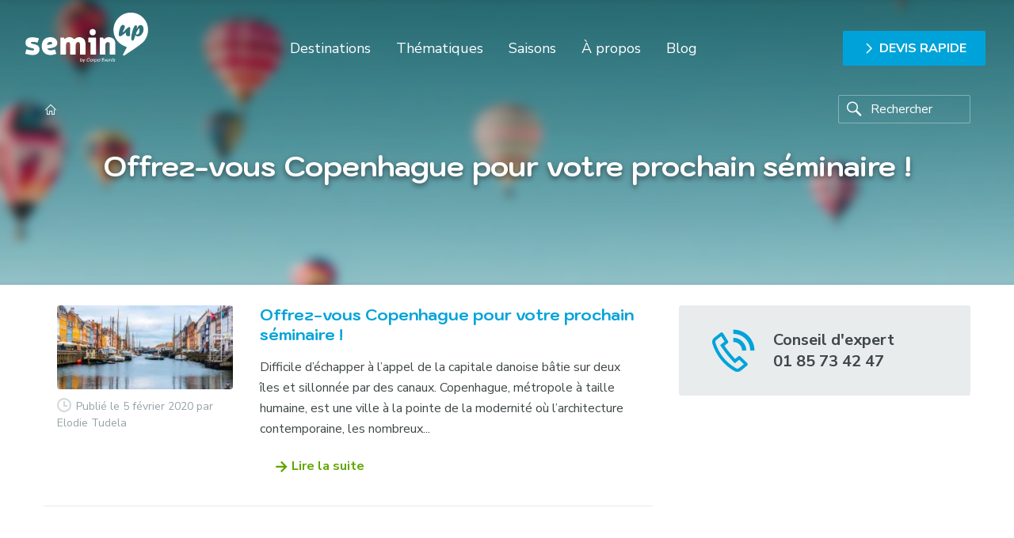

--- FILE ---
content_type: text/html; charset=utf-8
request_url: https://www.seminup.fr/tag/copenhague
body_size: 15677
content:
<!DOCTYPE html>
<html lang="fr-FR">
<head>
  <meta http-equiv="Content-Type" content="text/html; charset=utf-8" />
  <meta name="viewport" content="width=device-width,initial-scale=1" />
  <meta name="theme-color" content="#00a3d9">
  <link rel="profile" href="http://gmpg.org/xfn/11">
  <link rel="pingback" href="https://www.seminup.fr/xmlrpc.php">
  <link rel="icon" type="image/ico" href="https://www.seminup.fr/wp-content/themes/seminup_2019/css/img/favicon.ico" />
  
  <!-- Google Tag Manager -->
  <script>(function(w,d,s,l,i){w[l]=w[l]||[];w[l].push({'gtm.start':
new Date().getTime(),event:'gtm.js'});var f=d.getElementsByTagName(s)[0],j=d.createElement(s),dl=l!='dataLayer'?'&l='+l:'';j.async=true;j.src='https://www.googletagmanager.com/gtm.js?id='+i+dl;f.parentNode.insertBefore(j,f);})(window,document,'script','dataLayer','GTM-NM7WKT4');</script>
  <!-- End Google Tag Manager -->
  
  
  <meta name='robots' content='index, follow, max-image-preview:large, max-snippet:-1, max-video-preview:-1' />
<script id="cookieyes" type="text/javascript" src="https://cdn-cookieyes.com/client_data/8cf20b95503f807ff707b6f5/script.js"></script>
	<!-- This site is optimized with the Yoast SEO plugin v26.5 - https://yoast.com/wordpress/plugins/seo/ -->
	<title>Archives des Copenhague - Seminup</title>
	<link rel="canonical" href="https://www.seminup.fr/tag/copenhague" />
	<meta property="og:locale" content="fr_FR" />
	<meta property="og:type" content="article" />
	<meta property="og:title" content="Archives des Copenhague - Seminup" />
	<meta property="og:url" content="https://www.seminup.fr/tag/copenhague" />
	<meta property="og:site_name" content="Seminup" />
	<meta name="twitter:card" content="summary_large_image" />
	<script type="application/ld+json" class="yoast-schema-graph">{"@context":"https://schema.org","@graph":[{"@type":"CollectionPage","@id":"https://www.seminup.fr/tag/copenhague","url":"https://www.seminup.fr/tag/copenhague","name":"Archives des Copenhague - Seminup","isPartOf":{"@id":"https://www.seminup.fr/#website"},"primaryImageOfPage":{"@id":"https://www.seminup.fr/tag/copenhague#primaryimage"},"image":{"@id":"https://www.seminup.fr/tag/copenhague#primaryimage"},"thumbnailUrl":"https://www.seminup.fr/wp-content/uploads/2020/02/ava-coploff-tcE9zSc2SU8-unsplash-1-scaled.jpg","breadcrumb":{"@id":"https://www.seminup.fr/tag/copenhague#breadcrumb"},"inLanguage":"fr-FR"},{"@type":"ImageObject","inLanguage":"fr-FR","@id":"https://www.seminup.fr/tag/copenhague#primaryimage","url":"https://www.seminup.fr/wp-content/uploads/2020/02/ava-coploff-tcE9zSc2SU8-unsplash-1-scaled.jpg","contentUrl":"https://www.seminup.fr/wp-content/uploads/2020/02/ava-coploff-tcE9zSc2SU8-unsplash-1-scaled.jpg","width":1920,"height":1367,"caption":"Séminaire d’entreprise professionnel Copenhague"},{"@type":"BreadcrumbList","@id":"https://www.seminup.fr/tag/copenhague#breadcrumb","itemListElement":[{"@type":"ListItem","position":1,"name":"Accueil","item":"https://www.seminup.fr/"},{"@type":"ListItem","position":2,"name":"Copenhague"}]},{"@type":"WebSite","@id":"https://www.seminup.fr/#website","url":"https://www.seminup.fr/","name":"Seminup","description":"Organisation de séminaires et d’aventures humaines","potentialAction":[{"@type":"SearchAction","target":{"@type":"EntryPoint","urlTemplate":"https://www.seminup.fr/?s={search_term_string}"},"query-input":{"@type":"PropertyValueSpecification","valueRequired":true,"valueName":"search_term_string"}}],"inLanguage":"fr-FR"}]}</script>
	<!-- / Yoast SEO plugin. -->


<link rel='dns-prefetch' href='//static.addtoany.com' />
<link rel='dns-prefetch' href='//code.jquery.com' />
<link rel='dns-prefetch' href='//fonts.googleapis.com' />
<link rel="alternate" type="application/rss+xml" title="Seminup &raquo; Flux" href="https://www.seminup.fr/feed" />
<link rel="alternate" type="application/rss+xml" title="Seminup &raquo; Flux des commentaires" href="https://www.seminup.fr/comments/feed" />
<link rel="alternate" type="application/rss+xml" title="Seminup &raquo; Flux de l’étiquette Copenhague" href="https://www.seminup.fr/tag/copenhague/feed" />
<style id='wp-img-auto-sizes-contain-inline-css' type='text/css'>
img:is([sizes=auto i],[sizes^="auto," i]){contain-intrinsic-size:3000px 1500px}
/*# sourceURL=wp-img-auto-sizes-contain-inline-css */
</style>
<style id='wp-block-library-inline-css' type='text/css'>
:root{--wp-block-synced-color:#7a00df;--wp-block-synced-color--rgb:122,0,223;--wp-bound-block-color:var(--wp-block-synced-color);--wp-editor-canvas-background:#ddd;--wp-admin-theme-color:#007cba;--wp-admin-theme-color--rgb:0,124,186;--wp-admin-theme-color-darker-10:#006ba1;--wp-admin-theme-color-darker-10--rgb:0,107,160.5;--wp-admin-theme-color-darker-20:#005a87;--wp-admin-theme-color-darker-20--rgb:0,90,135;--wp-admin-border-width-focus:2px}@media (min-resolution:192dpi){:root{--wp-admin-border-width-focus:1.5px}}.wp-element-button{cursor:pointer}:root .has-very-light-gray-background-color{background-color:#eee}:root .has-very-dark-gray-background-color{background-color:#313131}:root .has-very-light-gray-color{color:#eee}:root .has-very-dark-gray-color{color:#313131}:root .has-vivid-green-cyan-to-vivid-cyan-blue-gradient-background{background:linear-gradient(135deg,#00d084,#0693e3)}:root .has-purple-crush-gradient-background{background:linear-gradient(135deg,#34e2e4,#4721fb 50%,#ab1dfe)}:root .has-hazy-dawn-gradient-background{background:linear-gradient(135deg,#faaca8,#dad0ec)}:root .has-subdued-olive-gradient-background{background:linear-gradient(135deg,#fafae1,#67a671)}:root .has-atomic-cream-gradient-background{background:linear-gradient(135deg,#fdd79a,#004a59)}:root .has-nightshade-gradient-background{background:linear-gradient(135deg,#330968,#31cdcf)}:root .has-midnight-gradient-background{background:linear-gradient(135deg,#020381,#2874fc)}:root{--wp--preset--font-size--normal:16px;--wp--preset--font-size--huge:42px}.has-regular-font-size{font-size:1em}.has-larger-font-size{font-size:2.625em}.has-normal-font-size{font-size:var(--wp--preset--font-size--normal)}.has-huge-font-size{font-size:var(--wp--preset--font-size--huge)}.has-text-align-center{text-align:center}.has-text-align-left{text-align:left}.has-text-align-right{text-align:right}.has-fit-text{white-space:nowrap!important}#end-resizable-editor-section{display:none}.aligncenter{clear:both}.items-justified-left{justify-content:flex-start}.items-justified-center{justify-content:center}.items-justified-right{justify-content:flex-end}.items-justified-space-between{justify-content:space-between}.screen-reader-text{border:0;clip-path:inset(50%);height:1px;margin:-1px;overflow:hidden;padding:0;position:absolute;width:1px;word-wrap:normal!important}.screen-reader-text:focus{background-color:#ddd;clip-path:none;color:#444;display:block;font-size:1em;height:auto;left:5px;line-height:normal;padding:15px 23px 14px;text-decoration:none;top:5px;width:auto;z-index:100000}html :where(.has-border-color){border-style:solid}html :where([style*=border-top-color]){border-top-style:solid}html :where([style*=border-right-color]){border-right-style:solid}html :where([style*=border-bottom-color]){border-bottom-style:solid}html :where([style*=border-left-color]){border-left-style:solid}html :where([style*=border-width]){border-style:solid}html :where([style*=border-top-width]){border-top-style:solid}html :where([style*=border-right-width]){border-right-style:solid}html :where([style*=border-bottom-width]){border-bottom-style:solid}html :where([style*=border-left-width]){border-left-style:solid}html :where(img[class*=wp-image-]){height:auto;max-width:100%}:where(figure){margin:0 0 1em}html :where(.is-position-sticky){--wp-admin--admin-bar--position-offset:var(--wp-admin--admin-bar--height,0px)}@media screen and (max-width:600px){html :where(.is-position-sticky){--wp-admin--admin-bar--position-offset:0px}}

/*# sourceURL=wp-block-library-inline-css */
</style><style id='global-styles-inline-css' type='text/css'>
:root{--wp--preset--aspect-ratio--square: 1;--wp--preset--aspect-ratio--4-3: 4/3;--wp--preset--aspect-ratio--3-4: 3/4;--wp--preset--aspect-ratio--3-2: 3/2;--wp--preset--aspect-ratio--2-3: 2/3;--wp--preset--aspect-ratio--16-9: 16/9;--wp--preset--aspect-ratio--9-16: 9/16;--wp--preset--color--black: #000000;--wp--preset--color--cyan-bluish-gray: #abb8c3;--wp--preset--color--white: #ffffff;--wp--preset--color--pale-pink: #f78da7;--wp--preset--color--vivid-red: #cf2e2e;--wp--preset--color--luminous-vivid-orange: #ff6900;--wp--preset--color--luminous-vivid-amber: #fcb900;--wp--preset--color--light-green-cyan: #7bdcb5;--wp--preset--color--vivid-green-cyan: #00d084;--wp--preset--color--pale-cyan-blue: #8ed1fc;--wp--preset--color--vivid-cyan-blue: #0693e3;--wp--preset--color--vivid-purple: #9b51e0;--wp--preset--color--primary-color: #00a3d9;--wp--preset--color--primary-color-dark: #008099;--wp--preset--color--secondary-color: #88cc00;--wp--preset--color--secondary-color-alt: #61a600;--wp--preset--color--gray-shade-1: #1b2426;--wp--preset--color--gray-shade-2: #95a3a6;--wp--preset--color--gray-shade-3: #d2d8d9;--wp--preset--color--gray-shade-4: #e8eced;--wp--preset--gradient--vivid-cyan-blue-to-vivid-purple: linear-gradient(135deg,rgb(6,147,227) 0%,rgb(155,81,224) 100%);--wp--preset--gradient--light-green-cyan-to-vivid-green-cyan: linear-gradient(135deg,rgb(122,220,180) 0%,rgb(0,208,130) 100%);--wp--preset--gradient--luminous-vivid-amber-to-luminous-vivid-orange: linear-gradient(135deg,rgb(252,185,0) 0%,rgb(255,105,0) 100%);--wp--preset--gradient--luminous-vivid-orange-to-vivid-red: linear-gradient(135deg,rgb(255,105,0) 0%,rgb(207,46,46) 100%);--wp--preset--gradient--very-light-gray-to-cyan-bluish-gray: linear-gradient(135deg,rgb(238,238,238) 0%,rgb(169,184,195) 100%);--wp--preset--gradient--cool-to-warm-spectrum: linear-gradient(135deg,rgb(74,234,220) 0%,rgb(151,120,209) 20%,rgb(207,42,186) 40%,rgb(238,44,130) 60%,rgb(251,105,98) 80%,rgb(254,248,76) 100%);--wp--preset--gradient--blush-light-purple: linear-gradient(135deg,rgb(255,206,236) 0%,rgb(152,150,240) 100%);--wp--preset--gradient--blush-bordeaux: linear-gradient(135deg,rgb(254,205,165) 0%,rgb(254,45,45) 50%,rgb(107,0,62) 100%);--wp--preset--gradient--luminous-dusk: linear-gradient(135deg,rgb(255,203,112) 0%,rgb(199,81,192) 50%,rgb(65,88,208) 100%);--wp--preset--gradient--pale-ocean: linear-gradient(135deg,rgb(255,245,203) 0%,rgb(182,227,212) 50%,rgb(51,167,181) 100%);--wp--preset--gradient--electric-grass: linear-gradient(135deg,rgb(202,248,128) 0%,rgb(113,206,126) 100%);--wp--preset--gradient--midnight: linear-gradient(135deg,rgb(2,3,129) 0%,rgb(40,116,252) 100%);--wp--preset--font-size--small: 13px;--wp--preset--font-size--medium: 20px;--wp--preset--font-size--large: 36px;--wp--preset--font-size--x-large: 42px;--wp--preset--spacing--20: 0.44rem;--wp--preset--spacing--30: 0.67rem;--wp--preset--spacing--40: 1rem;--wp--preset--spacing--50: 1.5rem;--wp--preset--spacing--60: 2.25rem;--wp--preset--spacing--70: 3.38rem;--wp--preset--spacing--80: 5.06rem;--wp--preset--shadow--natural: 6px 6px 9px rgba(0, 0, 0, 0.2);--wp--preset--shadow--deep: 12px 12px 50px rgba(0, 0, 0, 0.4);--wp--preset--shadow--sharp: 6px 6px 0px rgba(0, 0, 0, 0.2);--wp--preset--shadow--outlined: 6px 6px 0px -3px rgb(255, 255, 255), 6px 6px rgb(0, 0, 0);--wp--preset--shadow--crisp: 6px 6px 0px rgb(0, 0, 0);}:where(.is-layout-flex){gap: 0.5em;}:where(.is-layout-grid){gap: 0.5em;}body .is-layout-flex{display: flex;}.is-layout-flex{flex-wrap: wrap;align-items: center;}.is-layout-flex > :is(*, div){margin: 0;}body .is-layout-grid{display: grid;}.is-layout-grid > :is(*, div){margin: 0;}:where(.wp-block-columns.is-layout-flex){gap: 2em;}:where(.wp-block-columns.is-layout-grid){gap: 2em;}:where(.wp-block-post-template.is-layout-flex){gap: 1.25em;}:where(.wp-block-post-template.is-layout-grid){gap: 1.25em;}.has-black-color{color: var(--wp--preset--color--black) !important;}.has-cyan-bluish-gray-color{color: var(--wp--preset--color--cyan-bluish-gray) !important;}.has-white-color{color: var(--wp--preset--color--white) !important;}.has-pale-pink-color{color: var(--wp--preset--color--pale-pink) !important;}.has-vivid-red-color{color: var(--wp--preset--color--vivid-red) !important;}.has-luminous-vivid-orange-color{color: var(--wp--preset--color--luminous-vivid-orange) !important;}.has-luminous-vivid-amber-color{color: var(--wp--preset--color--luminous-vivid-amber) !important;}.has-light-green-cyan-color{color: var(--wp--preset--color--light-green-cyan) !important;}.has-vivid-green-cyan-color{color: var(--wp--preset--color--vivid-green-cyan) !important;}.has-pale-cyan-blue-color{color: var(--wp--preset--color--pale-cyan-blue) !important;}.has-vivid-cyan-blue-color{color: var(--wp--preset--color--vivid-cyan-blue) !important;}.has-vivid-purple-color{color: var(--wp--preset--color--vivid-purple) !important;}.has-black-background-color{background-color: var(--wp--preset--color--black) !important;}.has-cyan-bluish-gray-background-color{background-color: var(--wp--preset--color--cyan-bluish-gray) !important;}.has-white-background-color{background-color: var(--wp--preset--color--white) !important;}.has-pale-pink-background-color{background-color: var(--wp--preset--color--pale-pink) !important;}.has-vivid-red-background-color{background-color: var(--wp--preset--color--vivid-red) !important;}.has-luminous-vivid-orange-background-color{background-color: var(--wp--preset--color--luminous-vivid-orange) !important;}.has-luminous-vivid-amber-background-color{background-color: var(--wp--preset--color--luminous-vivid-amber) !important;}.has-light-green-cyan-background-color{background-color: var(--wp--preset--color--light-green-cyan) !important;}.has-vivid-green-cyan-background-color{background-color: var(--wp--preset--color--vivid-green-cyan) !important;}.has-pale-cyan-blue-background-color{background-color: var(--wp--preset--color--pale-cyan-blue) !important;}.has-vivid-cyan-blue-background-color{background-color: var(--wp--preset--color--vivid-cyan-blue) !important;}.has-vivid-purple-background-color{background-color: var(--wp--preset--color--vivid-purple) !important;}.has-black-border-color{border-color: var(--wp--preset--color--black) !important;}.has-cyan-bluish-gray-border-color{border-color: var(--wp--preset--color--cyan-bluish-gray) !important;}.has-white-border-color{border-color: var(--wp--preset--color--white) !important;}.has-pale-pink-border-color{border-color: var(--wp--preset--color--pale-pink) !important;}.has-vivid-red-border-color{border-color: var(--wp--preset--color--vivid-red) !important;}.has-luminous-vivid-orange-border-color{border-color: var(--wp--preset--color--luminous-vivid-orange) !important;}.has-luminous-vivid-amber-border-color{border-color: var(--wp--preset--color--luminous-vivid-amber) !important;}.has-light-green-cyan-border-color{border-color: var(--wp--preset--color--light-green-cyan) !important;}.has-vivid-green-cyan-border-color{border-color: var(--wp--preset--color--vivid-green-cyan) !important;}.has-pale-cyan-blue-border-color{border-color: var(--wp--preset--color--pale-cyan-blue) !important;}.has-vivid-cyan-blue-border-color{border-color: var(--wp--preset--color--vivid-cyan-blue) !important;}.has-vivid-purple-border-color{border-color: var(--wp--preset--color--vivid-purple) !important;}.has-vivid-cyan-blue-to-vivid-purple-gradient-background{background: var(--wp--preset--gradient--vivid-cyan-blue-to-vivid-purple) !important;}.has-light-green-cyan-to-vivid-green-cyan-gradient-background{background: var(--wp--preset--gradient--light-green-cyan-to-vivid-green-cyan) !important;}.has-luminous-vivid-amber-to-luminous-vivid-orange-gradient-background{background: var(--wp--preset--gradient--luminous-vivid-amber-to-luminous-vivid-orange) !important;}.has-luminous-vivid-orange-to-vivid-red-gradient-background{background: var(--wp--preset--gradient--luminous-vivid-orange-to-vivid-red) !important;}.has-very-light-gray-to-cyan-bluish-gray-gradient-background{background: var(--wp--preset--gradient--very-light-gray-to-cyan-bluish-gray) !important;}.has-cool-to-warm-spectrum-gradient-background{background: var(--wp--preset--gradient--cool-to-warm-spectrum) !important;}.has-blush-light-purple-gradient-background{background: var(--wp--preset--gradient--blush-light-purple) !important;}.has-blush-bordeaux-gradient-background{background: var(--wp--preset--gradient--blush-bordeaux) !important;}.has-luminous-dusk-gradient-background{background: var(--wp--preset--gradient--luminous-dusk) !important;}.has-pale-ocean-gradient-background{background: var(--wp--preset--gradient--pale-ocean) !important;}.has-electric-grass-gradient-background{background: var(--wp--preset--gradient--electric-grass) !important;}.has-midnight-gradient-background{background: var(--wp--preset--gradient--midnight) !important;}.has-small-font-size{font-size: var(--wp--preset--font-size--small) !important;}.has-medium-font-size{font-size: var(--wp--preset--font-size--medium) !important;}.has-large-font-size{font-size: var(--wp--preset--font-size--large) !important;}.has-x-large-font-size{font-size: var(--wp--preset--font-size--x-large) !important;}
/*# sourceURL=global-styles-inline-css */
</style>

<style id='classic-theme-styles-inline-css' type='text/css'>
/*! This file is auto-generated */
.wp-block-button__link{color:#fff;background-color:#32373c;border-radius:9999px;box-shadow:none;text-decoration:none;padding:calc(.667em + 2px) calc(1.333em + 2px);font-size:1.125em}.wp-block-file__button{background:#32373c;color:#fff;text-decoration:none}
/*# sourceURL=/wp-includes/css/classic-themes.min.css */
</style>
<link rel='stylesheet' id='contact-form-7-css' href='https://www.seminup.fr/wp-content/plugins/contact-form-7/includes/css/styles.css?ver=6.1.4' type='text/css' media='all' />
<link rel='stylesheet' id='wpa-css-css' href='https://www.seminup.fr/wp-content/plugins/honeypot/includes/css/wpa.css?ver=2.3.04' type='text/css' media='all' />
<link rel='stylesheet' id='wpc-css' href='https://www.seminup.fr/wp-content/themes/seminup_2019/css/style.css?ver=1.0' type='text/css' media='all' />
<link rel='stylesheet' id='jqueyr-ui-css' href='https://www.seminup.fr/wp-content/themes/seminup_2019/css/jquery-ui-1.10.4.custom.min.css?ver=1.10.4' type='text/css' media='all' />
<link rel='stylesheet' id='google_fonts-css' href='https://fonts.googleapis.com/css?family=Nunito+Sans%3A300%2C400%2C400i%2C700%7CKodchasan%3A700&#038;display=swap&#038;ver=6.9' type='text/css' media='all' />
<link rel='stylesheet' id='flick-css' href='https://www.seminup.fr/wp-content/plugins/mailchimp/assets/css/flick/flick.css?ver=2.0.0' type='text/css' media='all' />
<link rel='stylesheet' id='addtoany-css' href='https://www.seminup.fr/wp-content/plugins/add-to-any/addtoany.min.css?ver=1.16' type='text/css' media='all' />
<script type="text/javascript" id="addtoany-core-js-before">
/* <![CDATA[ */
window.a2a_config=window.a2a_config||{};a2a_config.callbacks=[];a2a_config.overlays=[];a2a_config.templates={};a2a_localize = {
	Share: "Partager",
	Save: "Enregistrer",
	Subscribe: "S'abonner",
	Email: "E-mail",
	Bookmark: "Marque-page",
	ShowAll: "Montrer tout",
	ShowLess: "Montrer moins",
	FindServices: "Trouver des service(s)",
	FindAnyServiceToAddTo: "Trouver instantan&eacute;ment des services &agrave; ajouter &agrave;",
	PoweredBy: "Propuls&eacute; par",
	ShareViaEmail: "Partager par e-mail",
	SubscribeViaEmail: "S’abonner par e-mail",
	BookmarkInYourBrowser: "Ajouter un signet dans votre navigateur",
	BookmarkInstructions: "Appuyez sur Ctrl+D ou \u2318+D pour mettre cette page en signet",
	AddToYourFavorites: "Ajouter &agrave; vos favoris",
	SendFromWebOrProgram: "Envoyer depuis n’importe quelle adresse e-mail ou logiciel e-mail",
	EmailProgram: "Programme d’e-mail",
	More: "Plus&#8230;",
	ThanksForSharing: "Merci de partager !",
	ThanksForFollowing: "Merci de nous suivre !"
};


//# sourceURL=addtoany-core-js-before
/* ]]> */
</script>
<script type="text/javascript" defer src="https://static.addtoany.com/menu/page.js" id="addtoany-core-js"></script>
<script type="text/javascript" src="https://www.seminup.fr/wp-includes/js/jquery/jquery.min.js?ver=3.7.1" id="jquery-core-js"></script>
<script type="text/javascript" src="https://www.seminup.fr/wp-includes/js/jquery/jquery-migrate.min.js?ver=3.4.1" id="jquery-migrate-js"></script>
<script type="text/javascript" defer src="https://www.seminup.fr/wp-content/plugins/add-to-any/addtoany.min.js?ver=1.1" id="addtoany-jquery-js"></script>
<link rel="https://api.w.org/" href="https://www.seminup.fr/wp-json/" /><link rel="alternate" title="JSON" type="application/json" href="https://www.seminup.fr/wp-json/wp/v2/tags/253" /><link rel="EditURI" type="application/rsd+xml" title="RSD" href="https://www.seminup.fr/xmlrpc.php?rsd" />
<meta name="generator" content="WordPress 6.9" />
<noscript><style>.lazyload[data-src]{display:none !important;}</style></noscript><style>.lazyload{background-image:none !important;}.lazyload:before{background-image:none !important;}</style>
  <script>
  document.addEventListener( 'wpcf7mailsent', function( event ) {
    location = 'https://www.seminup.fr/remerciement';
  }, false );
  </script>  
	

</head>

<body class="archive tag tag-copenhague tag-253 wp-theme-seminup_2019">
  <!-- Google Tag Manager (noscript) --><noscript><iframe src="https://www.googletagmanager.com/ns.html?id=GTM-NM7WKT4" height="0" width="0" style="display:none;visibility:hidden"></iframe></noscript><!-- End Google Tag Manager (noscript) -->  
    <header id="main-header" class="home">
    <div class="logo">
      <a href="https://www.seminup.fr" title="Organisation de séminaires et d’aventures humaines">
        <img src="[data-uri]" alt="Semin'Up" data-src="https://www.seminup.fr/wp-content/themes/seminup_2019/css/img/logo_semin-up.svg" decoding="async" class="lazyload"><noscript><img src="https://www.seminup.fr/wp-content/themes/seminup_2019/css/img/logo_semin-up.svg" alt="Semin'Up" data-eio="l"></noscript>
      </a>
    </div>
    <div class="main-nav">
      <nav>
      <div class="menu-toggle">
        <button class="js_toggle-menu">
          <span class="icon_menu"></span>
        </button>
      </div>

        <ul><li id="menu-item-418" class="menu-item menu-item-type-post_type menu-item-object-page menu-item-has-children menu-item-418"><a href="https://www.seminup.fr/destinations">Destinations</a>
<ul class="sub-menu">
	<li id="menu-item-652" class="menu-item menu-item-type-taxonomy menu-item-object-villes menu-item-652"><a href="https://www.seminup.fr/destination/france">France</a></li>
	<li id="menu-item-658" class="last menu-item menu-item-type-post_type menu-item-object-page menu-item-658"><a href="https://www.seminup.fr/destinations/etranger">Etranger</a></li>
</ul>
</li>
<li id="menu-item-518" class="menu-item menu-item-type-post_type menu-item-object-page menu-item-has-children menu-item-518"><a href="https://www.seminup.fr/idees-seminaires">Thématiques</a>
<ul class="sub-menu">
	<li id="menu-item-525" class="menu-item menu-item-type-taxonomy menu-item-object-thematiques menu-item-525"><a href="https://www.seminup.fr/thematique/au-vert">Au vert</a></li>
	<li id="menu-item-532" class="menu-item menu-item-type-taxonomy menu-item-object-thematiques menu-item-532"><a href="https://www.seminup.fr/thematique/bord-de-mer">Bord de mer</a></li>
	<li id="menu-item-526" class="menu-item menu-item-type-taxonomy menu-item-object-thematiques menu-item-526"><a href="https://www.seminup.fr/thematique/culturel">Culturel</a></li>
	<li id="menu-item-543" class="menu-item menu-item-type-taxonomy menu-item-object-thematiques menu-item-543"><a href="https://www.seminup.fr/thematique/insolite">Insolite</a></li>
	<li id="menu-item-832" class="menu-item menu-item-type-taxonomy menu-item-object-thematiques menu-item-832"><a href="https://www.seminup.fr/thematique/seminaire-montagne">Montagne</a></li>
	<li id="menu-item-659" class="last menu-item menu-item-type-taxonomy menu-item-object-thematiques menu-item-659"><a href="https://www.seminup.fr/thematique/prestige">Prestige</a></li>
</ul>
</li>
<li id="menu-item-16192" class="menu-item menu-item-type-post_type menu-item-object-page menu-item-has-children menu-item-16192"><a href="https://www.seminup.fr/saisons">Saisons</a>
<ul class="sub-menu">
	<li id="menu-item-16196" class="menu-item menu-item-type-taxonomy menu-item-object-saisons menu-item-16196"><a href="https://www.seminup.fr/saisons/hiver">Hiver</a></li>
	<li id="menu-item-16194" class="menu-item menu-item-type-taxonomy menu-item-object-saisons menu-item-16194"><a href="https://www.seminup.fr/saisons/printemps">Printemps</a></li>
	<li id="menu-item-16193" class="menu-item menu-item-type-taxonomy menu-item-object-saisons menu-item-16193"><a href="https://www.seminup.fr/saisons/ete">Été</a></li>
	<li id="menu-item-16195" class="menu-item menu-item-type-taxonomy menu-item-object-saisons menu-item-16195"><a href="https://www.seminup.fr/saisons/automne">Automne</a></li>
</ul>
</li>
<li id="menu-item-32" class="menu-item menu-item-type-post_type menu-item-object-page menu-item-32"><a href="https://www.seminup.fr/equipe" title="Équipe">À propos</a></li>
<li id="menu-item-31" class="menu-item menu-item-type-post_type menu-item-object-page current_page_parent menu-item-has-children menu-item-31"><a href="https://www.seminup.fr/blog">Blog</a>
<ul class="sub-menu">
	<li id="menu-item-5297" class="menu-item menu-item-type-taxonomy menu-item-object-category menu-item-5297"><a href="https://www.seminup.fr/top-destinations">Top Destinations</a></li>
	<li id="menu-item-340" class="menu-item menu-item-type-taxonomy menu-item-object-category menu-item-340"><a href="https://www.seminup.fr/informer">S&rsquo;informer</a></li>
	<li id="menu-item-300" class="menu-item menu-item-type-taxonomy menu-item-object-category menu-item-300"><a href="https://www.seminup.fr/organiser">S&rsquo;organiser</a></li>
	<li id="menu-item-318" class="last menu-item menu-item-type-taxonomy menu-item-object-category menu-item-318"><a href="https://www.seminup.fr/partir">Partir</a></li>
</ul>
</li>
<li id="menu-item-17652" class="hide-on-desktop menu-item menu-item-type-post_type menu-item-object-page menu-item-17652"><a href="https://www.seminup.fr/devis-sur-mesure">Devis rapide</a></li>
</ul>                
      </nav>
    </div>
    <div class="overlay"></div>
    <div class="tel">
      <a href="https://www.seminup.fr/devis-sur-mesure" class="btn btn-primary primary">
        <span class="icon-18 icon-next" aria-hidden="true"></span> Devis rapide
      </a>
    </div>
        <div class="search-toggle">
      <button class="js_toggle-search">
        <span class="icon-search"></span>
      </button>
    </div>
        <div class="menu-toggle">
      <button class="js_toggle-menu">
        <span class="icon_menu"></span>
      </button>
    </div>
    
  </header>
  
<div class="page-header">
  <div class="wrapper">
    <div class="row middle">
      <div class="hide-on-mobile col s12 m8 l10">
          <ul class="breadcrumbs" itemscope itemtype="http://schema.org/BreadcrumbList"><li itemprop="itemListElement" itemscope itemtype="http://schema.org/ListItem"><a itemprop="item" title="Accueil" href="https://www.seminup.fr/" rel="home"><span itemprop="name"><span class="icon-home icon-18"></span></span></a><meta itemprop="position" content="1" /></li></ul>      </div>
      <div class="col s12 m4 l2 toggle-on-mobile" id="js_search-mobile">
                <form action="/tag/copenhague" method="post" id="searchform">
          <input type="search" name="search" id="search" class="ui-autocomplete-input" placeholder="Rechercher">
          <label for="search"><span class="icon-search icon-24"></span></label>
        </form>
      </div>
    </div>
  </div>  
</div>

<div class="bg-img">
      <span style="" class="lazyload" data-back="https://www.seminup.fr/wp-content/themes/seminup_2019/css/img/defaut-bg_5.jpg" data-eio-rwidth="1950" data-eio-rheight="360">
  </span>
  
</div>
<section class="page-title inner">
  <div class="wrapper">
    <div class="row no-gutter rte center">
      <div class="col s12">
                <h1 class="primary ta-center-s">Offrez-vous Copenhague pour votre prochain séminaire !</h1>
      </div>
    </div>
  </div>
</section>

<section class="section wrapper">
  <div class="row">
    <main class="posts-list col s12 l8 rte">
      
          
        
          <article id="post-13879" class="row post-13879 post type-post status-publish format-standard has-post-thumbnail hentry category-top-destinations tag-activites-incentive tag-copenhague tag-incentive tag-seminaire tag-seminaire-danemark tag-seminaire-vert tag-tourisme-daffaires">
        <div class="col s12 m4 post-meta">
                  <figure>
            <a href="https://www.seminup.fr/offrez-copenhague-comme-destination-pour-vos-seminaires.html" title="Offrez-vous Copenhague pour votre prochain séminaire !">
              <img width="472" height="227" src="[data-uri]" class="attachment-post-thumbnail size-post-thumbnail wp-post-image lazyload" alt="Séminaire d’entreprise professionnel Copenhague" decoding="async" fetchpriority="high"   data-src="https://www.seminup.fr/wp-content/uploads/2020/02/ava-coploff-tcE9zSc2SU8-unsplash-1-scaled-472x227.jpg" data-srcset="https://www.seminup.fr/wp-content/uploads/2020/02/ava-coploff-tcE9zSc2SU8-unsplash-1-scaled-472x227.jpg 472w, https://www.seminup.fr/wp-content/uploads/2020/02/ava-coploff-tcE9zSc2SU8-unsplash-1-282x135.jpg 282w" data-sizes="auto" data-eio-rwidth="472" data-eio-rheight="227" /><noscript><img width="472" height="227" src="https://www.seminup.fr/wp-content/uploads/2020/02/ava-coploff-tcE9zSc2SU8-unsplash-1-scaled-472x227.jpg" class="attachment-post-thumbnail size-post-thumbnail wp-post-image" alt="Séminaire d’entreprise professionnel Copenhague" decoding="async" fetchpriority="high" srcset="https://www.seminup.fr/wp-content/uploads/2020/02/ava-coploff-tcE9zSc2SU8-unsplash-1-scaled-472x227.jpg 472w, https://www.seminup.fr/wp-content/uploads/2020/02/ava-coploff-tcE9zSc2SU8-unsplash-1-282x135.jpg 282w" sizes="(max-width: 472px) 100vw, 472px" data-eio="l" /></noscript>            </a>
          </figure>
                    <span class="post-meta">
            <time class="entry-date" datetime="2020-02-05 21:23:16">Publié le 5 février 2020</time> par Elodie Tudela          </span>
        </div>
        
        <div class="col s12 m8 entry-content">
          <header>
            <h3 class="primary"><a href="https://www.seminup.fr/offrez-copenhague-comme-destination-pour-vos-seminaires.html" title="Offrez-vous Copenhague pour votre prochain séminaire !">Offrez-vous Copenhague pour votre prochain séminaire !</a></h3>
          </header>        
          <p>Difficile d’échapper à l’appel de la capitale danoise bâtie sur deux îles et sillonnée par des canaux.
Copenhague, métropole à taille humaine, est une ville à la pointe de la modernité où l’architecture contemporaine, les nombreux...</p>
          <a href="https://www.seminup.fr/offrez-copenhague-comme-destination-pour-vos-seminaires.html" class="btn btn-link accent" title="Offrez-vous Copenhague pour votre prochain séminaire !">Lire la suite</a>
        </div>
      </article>
            
    
      
      <nav class="pagination">
              </nav>

    </main>
    
    

<aside class="col s12 l4 sidebar">
  <div  id="custom_html-6" class="widget_text widget"><div class="textwidget custom-html-widget"><div class="widget-ban row middle">
	<div class="col s3 ta-center-s"><span class="icon-phone primary"></span></div>
	<div class="col s9">Conseil d'expert <br>01 85 73 42 47</div>
</div>
</div></div>  
</aside>



    
    </div>
</section>


<!-- FOOTER -->
  <footer id="main-footer">

    <section class="section gray-bg references">
      <div class="wrapper">
        <div class="row rte center">
          <div class="col s12">
            <h2 class="ta-center-s">Ils nous font confiance !</h2>
          </div>
        </div>
        <ul class="row middle">
          <li class="col s6 m4 l2">
            <img src="[data-uri]" alt="Vinci" data-src="https://www.seminup.fr/wp-content/themes/seminup_2019/img/logo_vinci.svg" decoding="async" class="lazyload"><noscript><img src="https://www.seminup.fr/wp-content/themes/seminup_2019/img/logo_vinci.svg" alt="Vinci" data-eio="l"></noscript>
          </li>
          <li class="col s6 m4 l2">
            <img src="[data-uri]" alt="Amazon" data-src="https://www.seminup.fr/wp-content/themes/seminup_2019/img/logo_amazon.svg" decoding="async" class="lazyload"><noscript><img src="https://www.seminup.fr/wp-content/themes/seminup_2019/img/logo_amazon.svg" alt="Amazon" data-eio="l"></noscript>
          </li>
          <li class="col s6 m4 l2">
            <img src="[data-uri]" alt="Lancel" data-src="https://www.seminup.fr/wp-content/themes/seminup_2019/img/logo_lancel.svg" decoding="async" class="lazyload"><noscript><img src="https://www.seminup.fr/wp-content/themes/seminup_2019/img/logo_lancel.svg" alt="Lancel" data-eio="l"></noscript>
          </li>
          <li class="col s6 m4 l2">
            <img src="[data-uri]" alt="Philips" data-src="https://www.seminup.fr/wp-content/themes/seminup_2019/img/logo_philips.svg" decoding="async" class="lazyload"><noscript><img src="https://www.seminup.fr/wp-content/themes/seminup_2019/img/logo_philips.svg" alt="Philips" data-eio="l"></noscript>
          </li>
          <li class="col s6 m4 l2">
            <img src="[data-uri]" alt="Walt Disney" data-src="https://www.seminup.fr/wp-content/themes/seminup_2019/img/logo_walt-disney.svg" decoding="async" class="lazyload"><noscript><img src="https://www.seminup.fr/wp-content/themes/seminup_2019/img/logo_walt-disney.svg" alt="Walt Disney" data-eio="l"></noscript>
          </li>
                    <li class="col s6 m4 l2">
            <img src="[data-uri]" alt="MeilleurTaux.com" data-src="https://www.seminup.fr/wp-content/themes/seminup_2019/img/logo_meilleurtaux.svg" decoding="async" class="lazyload"><noscript><img src="https://www.seminup.fr/wp-content/themes/seminup_2019/img/logo_meilleurtaux.svg" alt="MeilleurTaux.com" data-eio="l"></noscript>
          </li>
        </ul>
      </div> 

    </section>

    <section class="section dark-bg" id="colophon">
      <div class="wrapper">
        <div class="row">
          <div class="col s12 l6">
            <h3>Contactez-nous</h3>
            <div class="row top">
              <div class="col s12 l6">
                <address itemprop="address" itemscope itemtype="http://schema.org/PostalAddress">
                  <span class="icon-local icon-24"></span>
                  <span itemprop="streetAddress">1415, avenue Albert Einstein</span> <br>
                  <span itemprop="postalCode">34000</span> <span itemprop="addressLocality">MONTPELLIER</span><br>
                  <span class="tel" itemprop="telephone">Tél. 04 67 07 30 97</span>
                </address>  
              </div>
              <div class="col s12 l6">
                <address itemprop="address" itemscope itemtype="http://schema.org/PostalAddress">
                  <span class="icon-local icon-24"></span>
                  <span itemprop="streetAddress">28, rue de l'Amiral Hamelin</span> <br>
                  <span itemprop="postalCode">75016</span> <span itemprop="addressLocality">PARIS</span><br>
                  <span class="tel" itemprop="telephone">Tél. 01 85 73 42 47</span>
                </address>  
              </div>
            </div>
          </div>
          <hr>
          <div class="col s12 l6">
            <!-- MAILCHIMP INTEGRATION -->
                      
            <!-- eof MAILCHIMP -->

          </div>
        </div>

        <div class="widget_text our-websites"><div class="textwidget custom-html-widget"><ul class="our-sites row">
	<li class="col s12 m6 l3">
		<a href="https://www.corpo-events.fr/" target="_blank">
			Corpo'Events<br>
			<span>Agence événementielle</span>
		</a>
	</li>
	<li class="col s12 m6 l3">
		<a href="https://teamkoncept.fr/" target="_blank">
			Team Koncept<br>
			<span>Team building entreprise</span>
		</a>
	</li>
	<li class="col s12 m6 l3">
		<a href="https://www.invityou.com/" target="_blank">
			InvitYou<br>
			<span>Outil de gestion d'événements</span>
		</a>
	</li>
	<li class="col s12 m6 l3">
		<a href="https://www.seminup.fr/blog">
			Notre blog<br>
			<span>L'actualité de Semin'UP</span>
		</a>
	</li>
</ul>
</div></div> 


        <div class="row middle">
          <div class="col s12 m4 ta-center-s ta-left-m">
            <ul class="social-link">
              <li class="linkedin"><a href="https://www.linkedin.com/company/corpo'events"><span class="icon-24 icon-linkedin"></span></a></li>
              <li class="twitter"><a href="https://twitter.com/corpo_events"><span class="icon-24 icon-twitter"></span></a></li>
              <li class="facebook"><a href="https://www.facebook.com/pages/CorpoEvents/167858103417650"><span class="icon-24 icon-facebook"></span></a></li>
            </ul>
          </div>
          
          <div class="col s12 m8 legal ta-center-s ta-right-m">
            <ul><li id="menu-item-16" class="menu-item menu-item-type-post_type menu-item-object-page menu-item-16"><a href="https://www.seminup.fr/contact">Contact</a></li>
<li id="menu-item-14" class="menu-item menu-item-type-post_type menu-item-object-page menu-item-14"><a href="https://www.seminup.fr/mentions-legales">Mentions légales</a></li>
<li id="menu-item-16898" class="menu-item menu-item-type-post_type menu-item-object-page menu-item-16898"><a href="https://www.seminup.fr/cgu">CGU</a></li>
</ul>          </div>
        </div>

      </div>
    </section>
  </footer>
  
  <div class="go-to-top" id="js_top-btn"><button><span class="icon-next icon-24"></span></button></div>
	<script type="speculationrules">
{"prefetch":[{"source":"document","where":{"and":[{"href_matches":"/*"},{"not":{"href_matches":["/wp-*.php","/wp-admin/*","/wp-content/uploads/*","/wp-content/*","/wp-content/plugins/*","/wp-content/themes/seminup_2019/*","/*\\?(.+)"]}},{"not":{"selector_matches":"a[rel~=\"nofollow\"]"}},{"not":{"selector_matches":".no-prefetch, .no-prefetch a"}}]},"eagerness":"conservative"}]}
</script>
<script type="text/javascript" id="eio-lazy-load-js-before">
/* <![CDATA[ */
var eio_lazy_vars = {"exactdn_domain":"","skip_autoscale":0,"bg_min_dpr":1.1,"threshold":0,"use_dpr":1};
//# sourceURL=eio-lazy-load-js-before
/* ]]> */
</script>
<script type="text/javascript" src="https://www.seminup.fr/wp-content/plugins/ewww-image-optimizer/includes/lazysizes.min.js?ver=831" id="eio-lazy-load-js" async="async" data-wp-strategy="async"></script>
<script type="text/javascript" src="https://www.seminup.fr/wp-includes/js/dist/hooks.min.js?ver=dd5603f07f9220ed27f1" id="wp-hooks-js"></script>
<script type="text/javascript" src="https://www.seminup.fr/wp-includes/js/dist/i18n.min.js?ver=c26c3dc7bed366793375" id="wp-i18n-js"></script>
<script type="text/javascript" id="wp-i18n-js-after">
/* <![CDATA[ */
wp.i18n.setLocaleData( { 'text direction\u0004ltr': [ 'ltr' ] } );
//# sourceURL=wp-i18n-js-after
/* ]]> */
</script>
<script type="text/javascript" src="https://www.seminup.fr/wp-content/plugins/contact-form-7/includes/swv/js/index.js?ver=6.1.4" id="swv-js"></script>
<script type="text/javascript" id="contact-form-7-js-translations">
/* <![CDATA[ */
( function( domain, translations ) {
	var localeData = translations.locale_data[ domain ] || translations.locale_data.messages;
	localeData[""].domain = domain;
	wp.i18n.setLocaleData( localeData, domain );
} )( "contact-form-7", {"translation-revision-date":"2025-02-06 12:02:14+0000","generator":"GlotPress\/4.0.1","domain":"messages","locale_data":{"messages":{"":{"domain":"messages","plural-forms":"nplurals=2; plural=n > 1;","lang":"fr"},"This contact form is placed in the wrong place.":["Ce formulaire de contact est plac\u00e9 dans un mauvais endroit."],"Error:":["Erreur\u00a0:"]}},"comment":{"reference":"includes\/js\/index.js"}} );
//# sourceURL=contact-form-7-js-translations
/* ]]> */
</script>
<script type="text/javascript" id="contact-form-7-js-before">
/* <![CDATA[ */
var wpcf7 = {
    "api": {
        "root": "https:\/\/www.seminup.fr\/wp-json\/",
        "namespace": "contact-form-7\/v1"
    }
};
//# sourceURL=contact-form-7-js-before
/* ]]> */
</script>
<script type="text/javascript" src="https://www.seminup.fr/wp-content/plugins/contact-form-7/includes/js/index.js?ver=6.1.4" id="contact-form-7-js"></script>
<script type="text/javascript" src="https://www.seminup.fr/wp-content/plugins/honeypot/includes/js/wpa.js?ver=2.3.04" id="wpascript-js"></script>
<script type="text/javascript" id="wpascript-js-after">
/* <![CDATA[ */
wpa_field_info = {"wpa_field_name":"xieryq7175","wpa_field_value":620347,"wpa_add_test":"no"}
//# sourceURL=wpascript-js-after
/* ]]> */
</script>
<script type="text/javascript" src="https://www.seminup.fr/wp-content/themes/seminup_2019/scripts/common.js?ver=1.0.0" id="common_js-js"></script>
<script type="text/javascript" src="https://www.seminup.fr/wp-content/themes/seminup_2019/scripts/simpleLightBox.min.js?ver=1.0.0" id="simple_lightbox-js"></script>
<script type="text/javascript" src="//code.jquery.com/jquery-migrate-1.2.1.min.js?ver=1.2.1" id="jquery_migrate-js"></script>
<script type="text/javascript" src="https://www.seminup.fr/wp-content/themes/seminup_2019/scripts/jquery-ui-1.10.4.custom.min.js?ver=1.10.4" id="jquery_ui-js"></script>
<script type="text/javascript" src="https://www.seminup.fr/wp-includes/js/jquery/jquery.form.min.js?ver=4.3.0" id="jquery-form-js"></script>
<script type="text/javascript" src="https://www.seminup.fr/wp-includes/js/jquery/ui/core.min.js?ver=1.13.3" id="jquery-ui-core-js"></script>
<script type="text/javascript" src="https://www.seminup.fr/wp-includes/js/jquery/ui/datepicker.min.js?ver=1.13.3" id="jquery-ui-datepicker-js"></script>
<script type="text/javascript" id="jquery-ui-datepicker-js-after">
/* <![CDATA[ */
jQuery(function(jQuery){jQuery.datepicker.setDefaults({"closeText":"Fermer","currentText":"Aujourd\u2019hui","monthNames":["janvier","f\u00e9vrier","mars","avril","mai","juin","juillet","ao\u00fbt","septembre","octobre","novembre","d\u00e9cembre"],"monthNamesShort":["Jan","F\u00e9v","Mar","Avr","Mai","Juin","Juil","Ao\u00fbt","Sep","Oct","Nov","D\u00e9c"],"nextText":"Suivant","prevText":"Pr\u00e9c\u00e9dent","dayNames":["dimanche","lundi","mardi","mercredi","jeudi","vendredi","samedi"],"dayNamesShort":["dim","lun","mar","mer","jeu","ven","sam"],"dayNamesMin":["D","L","M","M","J","V","S"],"dateFormat":"d MM yy","firstDay":1,"isRTL":false});});
//# sourceURL=jquery-ui-datepicker-js-after
/* ]]> */
</script>
<script type="text/javascript" id="mailchimp_sf_main_js-js-extra">
/* <![CDATA[ */
var mailchimpSF = {"ajax_url":"https://www.seminup.fr/","phone_validation_error":"Please enter a valid phone number."};
//# sourceURL=mailchimp_sf_main_js-js-extra
/* ]]> */
</script>
<script type="text/javascript" src="https://www.seminup.fr/wp-content/plugins/mailchimp/assets/js/mailchimp.js?ver=2.0.0" id="mailchimp_sf_main_js-js"></script>

  
  
    	
		
	<script type="text/javascript">
		(function ($) {
      'use strict';
			searchForm();
		
	
		//Search form autocomplete		
		function searchForm(){
			var availableTags = [{label: "Afrique du Sud", value: "afrique-du-sud"},{label: "Agadir", value: "agadir"},{label: "Aix-en-Provence", value: "aix-en-provence"},{label: "Aix-les-Bains", value: "aix-les-bains"},{label: "Ajaccio", value: "ajaccio"},{label: "Allemagne", value: "allemagne"},{label: "Alsace", value: "alsace"},{label: "Amsterdam", value: "amsterdam"},{label: "Angleterre", value: "angleterre"},{label: "Annecy", value: "annecy"},{label: "Anvers", value: "anvers"},{label: "Aquitaine", value: "aquitaine"},{label: "Arcachon", value: "arcachon"},{label: "Ardèche", value: "ardeche"},{label: "Argentine", value: "argentine"},{label: "Arles", value: "arles"},{label: "Athènes", value: "athenes"},{label: "Autriche", value: "autriche"},{label: "Auvergne", value: "auvergne"},{label: "Avignon", value: "avignon"},{label: "Baléares", value: "baleares"},{label: "Bali", value: "bali"},{label: "Bandol", value: "bandol"},{label: "Bangkok", value: "bangkok"},{label: "Barcelone", value: "barcelone"},{label: "Basse-Normandie", value: "basse-normandie"},{label: "Beaune", value: "beaune"},{label: "Belgique", value: "belgique"},{label: "Belle-Île-en-Mer", value: "belle-ile-en-mer"},{label: "Berlin", value: "berlin"},{label: "Biarritz", value: "biarritz"},{label: "Blois", value: "blois"},{label: "Bordeaux", value: "bordeaux"},{label: "Bourgogne", value: "bourgogne"},{label: "Brest", value: "brest"},{label: "Bretagne", value: "bretagne"},{label: "Bruxelles", value: "bruxelles"},{label: "Budapest", value: "budapest"},{label: "Buenos Aires", value: "buenos-aires"},{label: "Camargue", value: "camargue"},{label: "Canada", value: "canada"},{label: "Cancun", value: "cancun"},{label: "Cannes", value: "cannes"},{label: "Carcassonne", value: "carcassonne"},{label: "Cassis", value: "cassis"},{label: "Centre", value: "centre"},{label: "Chamonix", value: "chamonix"},{label: "Champagne-Ardenne", value: "champagne-ardenne"},{label: "Chantilly", value: "chantilly"},{label: "Copenhague", value: "copenhague"},{label: "Corse", value: "corse"},{label: "Courchevel", value: "courchevel"},{label: "Croatie", value: "croatie"},{label: "Cuba", value: "cuba"},{label: "Dakar", value: "dakar"},{label: "Danemark", value: "danemark"},{label: "Deauville", value: "deauville"},{label: "Dijon", value: "dijon"},{label: "Dinard", value: "dinard"},{label: "Djerba", value: "djerba"},{label: "Dublin", value: "dublin"},{label: "Dubrovnik", value: "dubrovnik"},{label: "Ecosse", value: "ecosse"},{label: "Edimbourg", value: "edimbourg"},{label: "Egypte", value: "egypte"},{label: "Enghien-les-Bains", value: "enghien-les-bains"},{label: "Espagne", value: "espagne"},{label: "Essaouira", value: "essaouira"},{label: "Estonie", value: "estonie"},{label: "Etats-Unis", value: "etats-unis"},{label: "Evian-les-Bains", value: "evian-les-bains"},{label: "Finlande", value: "finlande"},{label: "Florence", value: "florence"},{label: "Fontainebleau", value: "fontainebleau"},{label: "France", value: "france"},{label: "Genève", value: "geneve"},{label: "Grèce", value: "grece"},{label: "Guadeloupe", value: "guadeloupe"},{label: "Hongrie", value: "hongrie"},{label: "Ibiza", value: "ibiza"},{label: "Île de France", value: "ile-de-france"},{label: "Ile de Ré", value: "ile-de-re"},{label: "Île Maurice", value: "ile-maurice"},{label: "Îles Canaries", value: "iles-canaries"},{label: "Inde", value: "inde"},{label: "Indonésie", value: "indonesie"},{label: "Irlande", value: "irlande"},{label: "Islande", value: "islande"},{label: "Istanbul", value: "istanbul"},{label: "Italie", value: "italie"},{label: "Japon", value: "japon"},{label: "La baule", value: "la-baule"},{label: "La Clusaz", value: "la-clusaz"},{label: "La Havane", value: "la-havane"},{label: "La Plagne", value: "la-plagne"},{label: "La Rochelle", value: "la-rochelle"},{label: "La Valette", value: "la-valette"},{label: "Lacanau", value: "lacanau"},{label: "Languedoc-Roussillon", value: "languedoc-roussillon"},{label: "Laos", value: "laos"},{label: "Laponie", value: "laponie"},{label: "Las Vegas", value: "las-vegas"},{label: "Lausanne", value: "lausanne"},{label: "Le Caire", value: "le-caire"},{label: "Le Cap", value: "le-cap"},{label: "Les Arcs 1950", value: "les-arcs"},{label: "Les Baux de Provence", value: "les-baux-de-provence"},{label: "Les Deux Alpes", value: "les-deux-alpes"},{label: "Les Sables-d’Olonne", value: "les-sables-dolonne"},{label: "Lille", value: "lille"},{label: "Lisbonne", value: "lisbonne"},{label: "Lituanie", value: "lituanie"},{label: "Londres", value: "londres"},{label: "Lyon", value: "lyon"},{label: "Madère", value: "madere"},{label: "Madrid", value: "madrid"},{label: "Malte", value: "malte"},{label: "Maroc", value: "maroc"},{label: "Marrakech", value: "marrakech"},{label: "Marseille", value: "marseille"},{label: "Martinique", value: "martinique"},{label: "Maurice", value: "maurice"},{label: "Mexique", value: "mexique"},{label: "Midi-Pyrénées", value: "midi-pyrenees"},{label: "Moliets", value: "moliets"},{label: "Monaco", value: "monaco"},{label: "Monaco", value: "monaco-ville"},{label: "Montpellier", value: "montpellier"},{label: "Mykonos", value: "mykonos"},{label: "Nantes", value: "nantes"},{label: "New Delhi", value: "new-delhi"},{label: "New York", value: "new-york"},{label: "Nice", value: "nice"},{label: "Nord-Pas-de-Calais", value: "nord-pas-de-calais"},{label: "Outre Mer", value: "outre-mer"},{label: "Paris", value: "paris"},{label: "Pau", value: "pau"},{label: "Pays de La Loire", value: "pays-de-la-loire"},{label: "Pays-Bas", value: "pays-bas"},{label: "Perpignan", value: "perpignan"},{label: "Picardie", value: "picardie"},{label: "Poitiers", value: "poitiers"},{label: "Poitou-Charentes", value: "poitou-charentes"},{label: "Porquerolles", value: "porquerolles"},{label: "Portimao", value: "portimao"},{label: "Porto", value: "porto"},{label: "Porto-Vecchio", value: "porto-vecchio"},{label: "Portugal", value: "portugal"},{label: "Prague", value: "prague"},{label: "Provence-Alpes-Côte d'Azur", value: "provence-alpes-cote-dazur"},{label: "Punta Cana", value: "punta-cana"},{label: "Québec", value: "quebec"},{label: "Rambouillet", value: "rambouillet"},{label: "Reims", value: "reims"},{label: "République dominicaine", value: "republique-dominicaine"},{label: "République Tchèque", value: "republique-tcheque"},{label: "Reykjavik", value: "reykjavik"},{label: "Rhône-Alpes", value: "rhone-alpes"},{label: "Rillé", value: "rille"},{label: "Rome", value: "rome"},{label: "Russie", value: "russie"},{label: "Saint-Emilion", value: "saint-emilion"},{label: "Saint-Malo", value: "saint-malo"},{label: "Saint-Martin", value: "saint-martin"},{label: "Saint-Nectaire", value: "saint-nectaire"},{label: "Saint-Pétersbourg", value: "saint-petersbourg"},{label: "Saint-Raphael", value: "saint-raphael"},{label: "Saint-Tropez", value: "saint-tropez"},{label: "Sardaigne", value: "sardaigne"},{label: "Sénégal", value: "senegal"},{label: "Senonches", value: "senonches"},{label: "Séville", value: "seville"},{label: "Strasbourg", value: "strasbourg"},{label: "Suisse", value: "suisse"},{label: "Tallinn", value: "tallinn"},{label: "Thaïlande", value: "thailande"},{label: "Tignes", value: "tignes"},{label: "Tokyo", value: "tokyo"},{label: "Toulouse", value: "toulouse"},{label: "Tozeur", value: "tozeur"},{label: "Tunis", value: "tunis"},{label: "Tunisie", value: "tunisie"},{label: "Turquie", value: "turquie"},{label: "Val Thorens", value: "val-thorens"},{label: "Valence", value: "valence"},{label: "Vannes", value: "vannes"},{label: "Venise", value: "venise"},{label: "Vienne", value: "vienne"},{label: "Vientiane", value: "vientiane"},{label: "Vilnius", value: "vilnius"}];
			var accentMap = { "ẚ": "a", "Á": "a", "á": "a", "À": "a", "à": "a", "Ă": "a", "ă": "a", "Ắ": "a", "ắ": "a", "Ằ": "a", "ằ": "a", "Ẵ": "a", "ẵ": "a", "Ẳ": "a", "ẳ": "a", "Â": "a", "â": "a", "Ấ": "a", "ấ": "a", "Ầ": "a", "ầ": "a", "Ẫ": "a", "ẫ": "a", "Ẩ": "a", "ẩ": "a", "Ǎ": "a", "ǎ": "a", "Å": "a", "å": "a", "Ǻ": "a", "ǻ": "a", "Ä": "a", "ä": "a", "Ǟ": "a", "ǟ": "a", "Ã": "a", "ã": "a", "Ȧ": "a", "ȧ": "a", "Ǡ": "a", "ǡ": "a", "Ą": "a", "ą": "a", "Ā": "a", "ā": "a", "Ả": "a", "ả": "a", "Ȁ": "a", "ȁ": "a", "Ȃ": "a", "ȃ": "a", "Ạ": "a", "ạ": "a", "Ặ": "a", "ặ": "a", "Ậ": "a", "ậ": "a", "Ḁ": "a", "ḁ": "a", "Ⱥ": "a", "ⱥ": "a", "Ǽ": "a", "ǽ": "a", "Ǣ": "a", "ǣ": "a", "Ḃ": "b", "ḃ": "b", "Ḅ": "b", "ḅ": "b", "Ḇ": "b", "ḇ": "b", "Ƀ": "b", "ƀ": "b", "ᵬ": "b", "Ɓ": "b", "ɓ": "b", "Ƃ": "b", "ƃ": "b", "Ć": "c", "ć": "c", "Ĉ": "c", "ĉ": "c", "Č": "c", "č": "c", "Ċ": "c", "ċ": "c", "Ç": "c", "ç": "c", "Ḉ": "c", "ḉ": "c", "Ȼ": "c", "ȼ": "c", "Ƈ": "c", "ƈ": "c", "ɕ": "c", "Ď": "d", "ď": "d", "Ḋ": "d", "ḋ": "d", "Ḑ": "d", "ḑ": "d", "Ḍ": "d", "ḍ": "d", "Ḓ": "d", "ḓ": "d", "Ḏ": "d", "ḏ": "d", "Đ": "d", "đ": "d", "ᵭ": "d", "Ɖ": "d", "ɖ": "d", "Ɗ": "d", "ɗ": "d", "Ƌ": "d", "ƌ": "d", "ȡ": "d", "ð": "d", "É": "e", "Ə": "e", "Ǝ": "e", "ǝ": "e", "é": "e", "È": "e", "è": "e", "Ĕ": "e", "ĕ": "e", "Ê": "e", "ê": "e", "Ế": "e", "ế": "e", "Ề": "e", "ề": "e", "Ễ": "e", "ễ": "e", "Ể": "e", "ể": "e", "Ě": "e", "ě": "e", "Ë": "e", "ë": "e", "Ẽ": "e", "ẽ": "e", "Ė": "e", "ė": "e", "Ȩ": "e", "ȩ": "e", "Ḝ": "e", "ḝ": "e", "Ę": "e", "ę": "e", "Ē": "e", "ē": "e", "Ḗ": "e", "ḗ": "e", "Ḕ": "e", "ḕ": "e", "Ẻ": "e", "ẻ": "e", "Ȅ": "e", "ȅ": "e", "Ȇ": "e", "ȇ": "e", "Ẹ": "e", "ẹ": "e", "Ệ": "e", "ệ": "e", "Ḙ": "e", "ḙ": "e", "Ḛ": "e", "ḛ": "e", "Ɇ": "e", "ɇ": "e", "ɚ": "e", "ɝ": "e", "Ḟ": "f", "ḟ": "f", "ᵮ": "f", "Ƒ": "f", "ƒ": "f", "Ǵ": "g", "ǵ": "g", "Ğ": "g", "ğ": "g", "Ĝ": "g", "ĝ": "g", "Ǧ": "g", "ǧ": "g", "Ġ": "g", "ġ": "g", "Ģ": "g", "ģ": "g", "Ḡ": "g", "ḡ": "g", "Ǥ": "g", "ǥ": "g", "Ɠ": "g", "ɠ": "g", "Ĥ": "h", "ĥ": "h", "Ȟ": "h", "ȟ": "h", "Ḧ": "h", "ḧ": "h", "Ḣ": "h", "ḣ": "h", "Ḩ": "h", "ḩ": "h", "Ḥ": "h", "ḥ": "h", "Ḫ": "h", "ḫ": "h", H: "h", "̱": "h", "ẖ": "h", "Ħ": "h", "ħ": "h", "Ⱨ": "h", "ⱨ": "h", "Í": "i", "í": "i", "Ì": "i", "ì": "i", "Ĭ": "i", "ĭ": "i", "Î": "i", "î": "i", "Ǐ": "i", "ǐ": "i", "Ï": "i", "ï": "i", "Ḯ": "i", "ḯ": "i", "Ĩ": "i", "ĩ": "i", "İ": "i", i: "i", "Į": "i", "ı": "i", "į": "i", "Ī": "i", "ī": "i", "Ỉ": "i", "ỉ": "i", "Ȉ": "i", "ȉ": "i", "Ȋ": "i", "ȋ": "i", "Ị": "i", "ị": "i", "Ḭ": "i", "ḭ": "i", I: "i", "ı": "i", "Ɨ": "i", "ɨ": "i", "Ĵ": "j", "ĵ": "j", J: "j", "̌": "j", "ǰ": "j", "ȷ": "j", "Ɉ": "j", "ɉ": "j", "ʝ": "j", "ɟ": "j", "ʄ": "j", "Ḱ": "k", "ḱ": "k", "Ǩ": "k", "ǩ": "k", "Ķ": "k", "ķ": "k", "Ḳ": "k", "ḳ": "k", "Ḵ": "k", "ḵ": "k", "Ƙ": "k", "ƙ": "k", "Ⱪ": "k", "ⱪ": "k", "Ĺ": "a", "ĺ": "l", "Ľ": "l", "ľ": "l", "Ļ": "l", "ļ": "l", "Ḷ": "l", "ḷ": "l", "Ḹ": "l", "ḹ": "l", "Ḽ": "l", "ḽ": "l", "Ḻ": "l", "ḻ": "l", "Ł": "l", "ł": "l", "Ł": "l", "̣": "l", "ł": "l", "̣": "l", "Ŀ": "l", "ŀ": "l", "Ƚ": "l", "ƚ": "l", "Ⱡ": "l", "ⱡ": "l", "Ɫ": "l", "ɫ": "l", "ɬ": "l", "ɭ": "l", "ȴ": "l", "Ḿ": "m", "ḿ": "m", "Ṁ": "m", "ṁ": "m", "Ṃ": "m", "ṃ": "m", "ɱ": "m", "Ń": "n", "ń": "n", "Ǹ": "n", "ǹ": "n", "Ň": "n", "ň": "n", "Ñ": "n", "ñ": "n", "Ṅ": "n", "ṅ": "n", "Ņ": "n", "ņ": "n", "Ṇ": "n", "ṇ": "n", "Ṋ": "n", "ṋ": "n", "Ṉ": "n", "ṉ": "n", "Ɲ": "n", "ɲ": "n", "Ƞ": "n", "ƞ": "n", "ɳ": "n", "ȵ": "n", N: "n", "̈": "n", n: "n", "̈": "n", "Ó": "o", "ó": "o", "Ò": "o", "ò": "o", "Ŏ": "o", "ŏ": "o", "Ô": "o", "ô": "o", "Ố": "o", "ố": "o", "Ồ": "o", "ồ": "o", "Ỗ": "o", "ỗ": "o", "Ổ": "o", "ổ": "o", "Ǒ": "o", "ǒ": "o", "Ö": "o", "ö": "o", "Ȫ": "o", "ȫ": "o", "Ő": "o", "ő": "o", "Õ": "o", "õ": "o", "Ṍ": "o", "ṍ": "o", "Ṏ": "o", "ṏ": "o", "Ȭ": "o", "ȭ": "o", "Ȯ": "o", "ȯ": "o", "Ȱ": "o", "ȱ": "o", "Ø": "o", "ø": "o", "Ǿ": "o", "ǿ": "o", "Ǫ": "o", "ǫ": "o", "Ǭ": "o", "ǭ": "o", "Ō": "o", "ō": "o", "Ṓ": "o", "ṓ": "o", "Ṑ": "o", "ṑ": "o", "Ỏ": "o", "ỏ": "o", "Ȍ": "o", "ȍ": "o", "Ȏ": "o", "ȏ": "o", "Ơ": "o", "ơ": "o", "Ớ": "o", "ớ": "o", "Ờ": "o", "ờ": "o", "Ỡ": "o", "ỡ": "o", "Ở": "o", "ở": "o", "Ợ": "o", "ợ": "o", "Ọ": "o", "ọ": "o", "Ộ": "o", "ộ": "o", "Ɵ": "o", "ɵ": "o", "Ṕ": "p", "ṕ": "p", "Ṗ": "p", "ṗ": "p", "Ᵽ": "p", "Ƥ": "p", "ƥ": "p", P: "p", "̃": "p", p: "p", "̃": "p", "ʠ": "q", "Ɋ": "q", "ɋ": "q", "Ŕ": "r", "ŕ": "r", "Ř": "r", "ř": "r", "Ṙ": "r", "ṙ": "r", "Ŗ": "r", "ŗ": "r", "Ȑ": "r", "ȑ": "r", "Ȓ": "r", "ȓ": "r", "Ṛ": "r", "ṛ": "r", "Ṝ": "r", "ṝ": "r", "Ṟ": "r", "ṟ": "r", "Ɍ": "r", "ɍ": "r", "ᵲ": "r", "ɼ": "r", "Ɽ": "r", "ɽ": "r", "ɾ": "r", "ᵳ": "r", "ß": "s", "Ś": "s", "ś": "s", "Ṥ": "s", "ṥ": "s", "Ŝ": "s", "ŝ": "s", "Š": "s", "š": "s", "Ṧ": "s", "ṧ": "s", "Ṡ": "s", "ṡ": "s", "ẛ": "s", "Ş": "s", "ş": "s", "Ṣ": "s", "ṣ": "s", "Ṩ": "s", "ṩ": "s", "Ș": "s", "ș": "s", "ʂ": "s", S: "s", "̩": "s", s: "s", "̩": "s", "Þ": "t", "þ": "t", "Ť": "t", "ť": "t", T: "t", "̈": "t", "ẗ": "t", "Ṫ": "t", "ṫ": "t", "Ţ": "t", "ţ": "t", "Ṭ": "t", "ṭ": "t", "Ț": "t", "ț": "t", "Ṱ": "t", "ṱ": "t", "Ṯ": "t", "ṯ": "t", "Ŧ": "t", "ŧ": "t", "Ⱦ": "t", "ⱦ": "t", "ᵵ": "t", "ƫ": "t", "Ƭ": "t", "ƭ": "t", "Ʈ": "t", "ʈ": "t", "ȶ": "t", "Ú": "u", "ú": "u", "Ù": "u", "ù": "u", "Ŭ": "u", "ŭ": "u", "Û": "u", "û": "u", "Ǔ": "u", "ǔ": "u", "Ů": "u", "ů": "u", "Ü": "u", "ü": "u", "Ǘ": "u", "ǘ": "u", "Ǜ": "u", "ǜ": "u", "Ǚ": "u", "ǚ": "u", "Ǖ": "u", "ǖ": "u", "Ű": "u", "ű": "u", "Ũ": "u", "ũ": "u", "Ṹ": "u", "ṹ": "u", "Ų": "u", "ų": "u", "Ū": "u", "ū": "u", "Ṻ": "u", "ṻ": "u", "Ủ": "u", "ủ": "u", "Ȕ": "u", "ȕ": "u", "Ȗ": "u", "ȗ": "u", "Ư": "u", "ư": "u", "Ứ": "u", "ứ": "u", "Ừ": "u", "ừ": "u", "Ữ": "u", "ữ": "u", "Ử": "u", "ử": "u", "Ự": "u", "ự": "u", "Ụ": "u", "ụ": "u", "Ṳ": "u", "ṳ": "u", "Ṷ": "u", "ṷ": "u", "Ṵ": "u", "ṵ": "u", "Ʉ": "u", "ʉ": "u", "Ṽ": "v", "ṽ": "v", "Ṿ": "v", "ṿ": "v", "Ʋ": "v", "ʋ": "v", "Ẃ": "w", "ẃ": "w", "Ẁ": "w", "ẁ": "w", "Ŵ": "w", "ŵ": "w", W: "w", "̊": "w", "ẘ": "w", "Ẅ": "w", "ẅ": "w", "Ẇ": "w", "ẇ": "w", "Ẉ": "w", "ẉ": "w", "Ẍ": "x", "ẍ": "x", "Ẋ": "x", "ẋ": "x", "Ý": "y", "ý": "y", "Ỳ": "y", "ỳ": "y", "Ŷ": "y", "ŷ": "y", Y: "y", "̊": "y", "ẙ": "y", "Ÿ": "y", "ÿ": "y", "Ỹ": "y", "ỹ": "y", "Ẏ": "y", "ẏ": "y", "Ȳ": "y", "ȳ": "y", "Ỷ": "y", "ỷ": "y", "Ỵ": "y", "ỵ": "y", "ʏ": "y", "Ɏ": "y", "ɏ": "y", "Ƴ": "y", "ƴ": "y", "Ź": "z", "ź": "z", "Ẑ": "z", "ẑ": "z", "Ž": "z", "ž": "z", "Ż": "z", "ż": "z", "Ẓ": "z", "ẓ": "z", "Ẕ": "z", "ẕ": "z", "Ƶ": "z", "ƶ": "z", "Ȥ": "z", "ȥ": "z", "ʐ": "z", "ʑ": "z", "Ⱬ": "z", "ⱬ": "z", "Ǯ": "z", "ǯ": "z", "ƺ": "z", "２": "2", "６": "6", "Ｂ": "B", "Ｆ": "F", "Ｊ": "J", "Ｎ": "N", "Ｒ": "R", "Ｖ": "V", "Ｚ": "Z", "ｂ": "b", "ｆ": "f", "ｊ": "j", "ｎ": "n", "ｒ": "r", "ｖ": "v", "ｚ": "z", "１": "1", "５": "5", "９": "9", "Ａ": "A", "Ｅ": "E", "Ｉ": "I", "Ｍ": "M", "Ｑ": "Q", "Ｕ": "U", "Ｙ": "Y", "ａ": "a", "ｅ": "e", "ｉ": "i", "ｍ": "m", "ｑ": "q", "ｕ": "u", "ｙ": "y", "０": "0", "４": "4", "８": "8", "Ｄ": "D", "Ｈ": "H", "Ｌ": "L", "Ｐ": "P", "Ｔ": "T", "Ｘ": "X", "ｄ": "d", "ｈ": "h", "ｌ": "l", "ｐ": "p", "ｔ": "t", "ｘ": "x", "３": "3", "７": "7", "Ｃ": "C", "Ｇ": "G", "Ｋ": "K", "Ｏ": "O", "Ｓ": "S", "Ｗ": "W", "ｃ": "c", "ｇ": "g", "ｋ": "k", "ｏ": "o", "ｓ": "s", "ｗ": "w" };	
			var normalize = function( term ) {
				var ret = "";
				for (var i = 0; i < term.length; i++) {
					ret += accentMap[ term.charAt(i) ] || term.charAt(i);
				}
				return ret;
			};
			
			
			$("#search").autocomplete({
		      		source: availableTags,
				select: function( event, ui ) {
			        	window.location.href = '/destination/'+ui.item.value;
			        }
		    	});
			
			
			$.ui.autocomplete.filter = function (array, term) {
				        var matcher = new RegExp("^" + $.ui.autocomplete.escapeRegex(term), "i");
	 				return $.grep(array, function (value) {
					value = value.label || value.value || value;
	 				return matcher.test(value.label || value.value || value) || matcher.test( normalize( value ));
				});
	 		};
      var inputH = $('.ui-autocomplete-input').outerHeight();
      var inputW = $('.ui-autocomplete-input').innerWidth();
      var top = $('.ui-autocomplete-input').offset().top;
      var menuTop = top + inputH + 6;
      var menuLeft = $('.ui-autocomplete-input').offset().left;
      
      $('.ui-menu').css({'top': menuTop, 'left': menuLeft, 'max-width': inputW});
      }
    } (jQuery));
	</script>
</body>
</html>

--- FILE ---
content_type: image/svg+xml
request_url: https://www.seminup.fr/wp-content/themes/seminup_2019/img/logo_philips.svg
body_size: 1229
content:
<?xml version="1.0" encoding="utf-8"?>
<!-- Generator: Adobe Illustrator 23.0.6, SVG Export Plug-In . SVG Version: 6.00 Build 0)  -->
<svg version="1.1" id="Calque_1" xmlns="http://www.w3.org/2000/svg" xmlns:xlink="http://www.w3.org/1999/xlink" x="0px" y="0px"
	 viewBox="0 0 265 175" style="enable-background:new 0 0 265 175;" xml:space="preserve">
<style type="text/css">
	.st0{fill:#404749;}
</style>
<path id="path2859" class="st0" d="M102.1,70.9H92v13.2H81.4V70.9H71.2v33.3h10.2V91H92v13.1h10.2V70.9z M137.4,97.4V70.9h-10.2
	v33.3h18.4l1.5-6.7L137.4,97.4L137.4,97.4z M119.8,70.9h-10.2v33.3h10.2V70.9z M160.9,70.9h-10.1v33.3h10.1V70.9z M211,79.4
	c0-1.8,1.8-2.6,4.7-2.6c3.2,0,6.7,0.7,9,1.7l-0.8-7.2c-2.6-0.6-5-1-9.3-1c-8.2,0-13.8,3.2-13.8,10c0,11.7,15.9,9.3,15.9,14.8
	c0,2.1-1.5,3.2-5.3,3.2c-3.3,0-8.5-1.1-11.5-2.6l1.1,7.7c3.1,1.1,7.2,1.7,10.6,1.7c8.5,0,15.4-2.8,15.4-11.1
	C227,82.6,211,84.6,211,79.4 M182.4,96.2c9.4,0,15.4-4.9,15.4-13.4c0-9.3-6.4-12.7-16.8-12.7c-4,0-8.9,0.3-12.4,0.7v33.3h10.2v-7.9
	H182.4L182.4,96.2z M187.8,83c0,4.3-2.1,7.2-7.4,7.2h-1.7V76.5c0.6,0,1.1,0,1.7,0C185.4,76.4,187.8,78.8,187.8,83 M51.8,96.2
	c9.5,0,15.4-4.9,15.4-13.4c0-9.3-6.4-12.7-16.8-12.7c-4,0-8.9,0.3-12.4,0.7v33.3h10.2v-7.9H51.8L51.8,96.2z M57.2,83
	c0,4.3-2.1,7.2-7.4,7.2h-1.7V76.5c0.6,0,1.1,0,1.7,0C54.8,76.4,57.2,78.8,57.2,83"/>
</svg>


--- FILE ---
content_type: image/svg+xml
request_url: https://www.seminup.fr/wp-content/themes/seminup_2019/img/logo_meilleurtaux.svg
body_size: 5486
content:
<?xml version="1.0" encoding="utf-8"?>
<!-- Generator: Adobe Illustrator 23.0.6, SVG Export Plug-In . SVG Version: 6.00 Build 0)  -->
<svg version="1.1" id="Calque_1" xmlns="http://www.w3.org/2000/svg" xmlns:xlink="http://www.w3.org/1999/xlink" x="0px" y="0px"
	 viewBox="0 0 265 175" style="enable-background:new 0 0 265 175;" xml:space="preserve">
<style type="text/css">
	.st0{fill:#404749;}
</style>
<g>
	<path class="st0" d="M34.8,80.7c-1,0-1.9,0.2-2.5,0.5c-0.7,0.4-1.5,1-2.3,2.1c-0.4-0.9-0.9-1.5-1.6-1.9c-0.6-0.4-1.5-0.7-2.6-0.7
		c-1,0-1.9,0.2-2.6,0.6c-0.7,0.4-1.5,1.1-2.2,2V81h-5v15.4h5.3v-7.9c0-1.2,0.2-2,0.6-2.5s0.9-0.8,1.5-0.8c0.4,0,0.7,0.1,1,0.4
		c0.3,0.2,0.5,0.6,0.6,0.9c0.1,0.2,0.1,0.7,0.1,1.4v8.5h5.3v-8c0-1.1,0.2-1.9,0.6-2.4c0.4-0.5,0.9-0.8,1.5-0.8c0.5,0,1,0.3,1.3,0.8
		c0.2,0.3,0.4,0.9,0.4,1.6v8.8h5.3v-9.7c0-2.1-0.4-3.6-1.3-4.6C37.5,81.2,36.3,80.7,34.8,80.7z"/>
	<path class="st0" d="M53.3,81.7c-1.2-0.7-2.7-1-4.7-1c-2.5,0-4.4,0.7-5.8,2.2c-1.4,1.5-2.1,3.4-2.1,5.9c0,1.7,0.3,3.2,1,4.4
		c0.7,1.3,1.6,2.2,2.6,2.7c1.1,0.6,2.5,0.9,4.3,0.9c2.1,0,3.7-0.3,4.9-1c1.1-0.7,2.1-1.8,2.9-3.3l-5.2-0.5c-0.3,0.5-0.6,0.8-0.9,1
		c-0.5,0.3-1,0.4-1.5,0.4c-0.8,0-1.5-0.3-2-1c-0.4-0.5-0.6-1.2-0.7-2.1h10.7v-0.7c0-2-0.3-3.7-0.9-5C55.3,83.3,54.5,82.4,53.3,81.7z
		 M46.2,87.4c0.1-0.9,0.3-1.6,0.6-2.1c0.5-0.7,1.2-1.1,2-1.1c0.7,0,1.3,0.2,1.8,0.7c0.4,0.5,0.7,1.3,0.8,2.5H46.2z"/>
	<rect x="65.7" y="75.2" class="st0" width="5.3" height="21.3"/>
	<rect x="73.3" y="75.2" class="st0" width="5.3" height="21.3"/>
	<path class="st0" d="M92.6,81.7c-1.2-0.7-2.7-1-4.7-1c-2.5,0-4.4,0.7-5.8,2.2c-1.4,1.5-2.1,3.4-2.1,5.9c0,1.7,0.3,3.2,1,4.4
		c0.7,1.3,1.6,2.2,2.6,2.7c1.1,0.6,2.5,0.9,4.3,0.9c2.1,0,3.7-0.3,4.9-1c1.1-0.7,2.1-1.8,2.9-3.3l-5.2-0.5c-0.3,0.5-0.6,0.8-0.9,1
		c-0.5,0.3-1,0.4-1.5,0.4c-0.8,0-1.5-0.3-2-1c-0.4-0.5-0.6-1.2-0.7-2.1h10.7v-0.7c0-2-0.3-3.7-0.9-5C94.6,83.3,93.7,82.4,92.6,81.7z
		 M85.5,87.4c0.1-0.9,0.3-1.6,0.6-2.1c0.5-0.7,1.2-1.1,2-1.1c0.7,0,1.3,0.2,1.8,0.7c0.4,0.5,0.7,1.3,0.8,2.5H85.5z"/>
	<path class="st0" d="M106.5,88.5c0,1.4-0.2,2.4-0.6,2.9c-0.4,0.5-0.9,0.8-1.6,0.8c-0.6,0-1-0.2-1.4-0.6c-0.3-0.4-0.5-1.1-0.5-2.1
		V81h-5.4v9.8c0,2,0.4,3.5,1.3,4.5c0.8,1,2,1.5,3.4,1.5c1.1,0,2-0.2,2.8-0.7s1.5-1.2,2.2-2.2v2.5h5V81h-5.3V88.5z"/>
	<path class="st0" d="M133.2,92.6c-0.4,0-0.7-0.2-0.9-0.5c-0.1-0.2-0.2-0.6-0.2-1.3v-5.5h2.9V81h-2.9v-5.9l-5.3,3V81h-3
		c-0.5-0.2-1.1-0.3-1.6-0.3c-0.7,0-1.4,0.2-1.9,0.6c-0.5,0.4-1,1.2-1.5,2.3V81h-5v15.4h5.4v-5.2c0-2.5,0.3-4.2,0.8-5.1
		c0.4-0.6,0.9-1,1.6-1c0.4,0,0.9,0.1,1.5,0.4l0.1-0.3h3.5v5.4c0,1.7,0.2,3,0.5,3.7c0.3,0.8,0.8,1.3,1.4,1.7c0.6,0.4,1.6,0.6,2.9,0.6
		c1.1,0,2.4-0.2,3.7-0.5l-0.4-4.1C134.1,92.5,133.6,92.6,133.2,92.6z"/>
	<path class="st0" d="M150.9,93.2v-6.8c0-0.7-0.1-1.5-0.4-2.3c-0.3-0.8-0.6-1.4-1.1-1.9c-0.6-0.6-1.5-1-2.4-1.2
		c-1-0.2-2.3-0.3-3.8-0.3c-1,0-1.9,0.1-2.8,0.2c-0.9,0.2-1.5,0.4-2,0.7c-0.7,0.4-1.2,0.9-1.6,1.5c-0.4,0.6-0.6,1.3-0.8,2.3l5.1,0.6
		c0.2-0.7,0.5-1.1,0.8-1.4c0.4-0.3,1.1-0.5,2-0.5c0.7,0,1.2,0.1,1.4,0.4c0.3,0.3,0.4,0.8,0.4,1.5c-0.7,0.3-1.3,0.5-1.9,0.7
		c-0.6,0.2-1.9,0.5-3.9,0.9c-1.7,0.4-2.8,0.9-3.4,1.7c-0.6,0.8-0.9,1.7-0.9,2.9c0,1.3,0.4,2.3,1.3,3.2c0.9,0.9,2.1,1.3,3.8,1.3
		c1.2,0,2.3-0.2,3.3-0.6c0.7-0.3,1.4-0.9,2.1-1.6c0.1,0.4,0.1,0.8,0.2,1c0.1,0.2,0.2,0.5,0.4,0.9h5c-0.3-0.6-0.5-1.2-0.5-1.6
		S150.9,93.9,150.9,93.2z M145.7,90.1c0,0.7-0.1,1.3-0.3,1.8c-0.2,0.5-0.6,0.9-1.1,1.2c-0.5,0.3-1.1,0.5-1.7,0.5
		c-0.6,0-1-0.1-1.3-0.4c-0.3-0.3-0.4-0.7-0.4-1.1c0-0.4,0.2-0.8,0.4-1.1c0.3-0.3,1-0.6,2.1-0.9c0.8-0.2,1.6-0.5,2.3-0.8V90.1z"/>
	<path class="st0" d="M162.1,88.5c0,1.4-0.2,2.4-0.6,2.9c-0.4,0.5-0.9,0.8-1.6,0.8c-0.6,0-1-0.2-1.4-0.6c-0.3-0.4-0.5-1.1-0.5-2.1
		V81h-5.4v9.8c0,2,0.4,3.5,1.2,4.5s2,1.5,3.4,1.5c1.1,0,2-0.2,2.8-0.7c0.8-0.4,1.5-1.2,2.2-2.2v2.5h5V81h-5.3V88.5z"/>
	<polygon class="st0" points="185.1,81 179.2,81 176.6,85.3 174.4,81 168.1,81 172.9,88.4 167.8,96.5 173.6,96.5 176.6,91.5 
		179.2,96.5 185.4,96.5 180.3,88.4 	"/>
	<path class="st0" d="M201.6,92.3c-0.5,0.4-1.1,0.6-1.8,0.6c-0.8,0-1.5-0.3-2.1-1c-0.5-0.7-0.8-1.6-0.8-2.9c0-1.4,0.3-2.5,0.8-3.2
		c0.5-0.7,1.3-1.1,2.1-1.1c0.7,0,1.3,0.2,1.7,0.5c0.4,0.3,0.7,0.8,0.9,1.5l5-0.7c-0.5-1.7-1.3-3.1-2.5-4c-1.2-0.9-2.9-1.4-5.2-1.4
		c-1.6,0-3,0.2-4,0.7c-0.7,0.3-1.3,0.8-1.9,1.4c-0.6,0.6-1.1,1.3-1.5,2.1c-0.5,1.1-0.7,2.4-0.7,4c0,1.5,0.2,2.7,0.6,3.7
		c0.4,0.9,1,1.7,1.7,2.4c0.7,0.7,1.6,1.2,2.5,1.5c1,0.3,2.2,0.5,3.7,0.5c1.5,0,2.8-0.2,3.8-0.7c1-0.5,1.8-1.1,2.4-2
		c0.6-0.9,1.1-1.9,1.4-3l-5.1-0.6C202.4,91.3,202.1,91.9,201.6,92.3z"/>
	<path class="st0" d="M216.1,80.7c-2.4,0-4.4,0.8-5.8,2.3c-1.4,1.5-2.1,3.5-2.1,5.8c0,2.5,0.8,4.6,2.5,6.1c1.4,1.3,3.2,1.9,5.4,1.9
		c2.5,0,4.5-0.8,5.9-2.3c1.4-1.5,2.1-3.5,2.1-5.8c0-2.1-0.6-3.9-1.7-5.3C221,81.6,218.9,80.7,216.1,80.7z M218.1,91.9
		c-0.5,0.6-1.1,1-1.9,1c-0.8,0-1.4-0.3-1.9-1c-0.5-0.7-0.8-1.7-0.8-3.1c0-1.4,0.3-2.4,0.8-3c0.5-0.7,1.1-1,1.9-1
		c0.7,0,1.3,0.3,1.8,1s0.7,1.7,0.7,3C218.8,90.2,218.6,91.2,218.1,91.9z"/>
	<path class="st0" d="M247.7,82.2c-0.8-1-2-1.5-3.5-1.5c-1,0-1.9,0.2-2.5,0.5c-0.7,0.4-1.5,1-2.3,2.1c-0.4-0.9-0.9-1.5-1.6-1.9
		s-1.5-0.7-2.6-0.7c-1,0-1.9,0.2-2.6,0.6c-0.7,0.4-1.5,1.1-2.2,2V81h-5v15.4h5.3v-7.9c0-1.2,0.2-2,0.6-2.5c0.4-0.5,0.9-0.8,1.5-0.8
		c0.4,0,0.7,0.1,1,0.4c0.3,0.2,0.5,0.6,0.6,0.9c0.1,0.2,0.1,0.7,0.1,1.4v8.5h5.3v-8c0-1.1,0.2-1.9,0.6-2.4c0.4-0.5,0.9-0.8,1.5-0.8
		c0.5,0,1,0.3,1.3,0.8c0.2,0.3,0.4,0.9,0.4,1.6v8.8h5.3v-9.7C249,84.7,248.6,83.2,247.7,82.2z"/>
	<circle class="st0" cx="60.8" cy="77.2" r="3"/>
	<path class="st0" d="M58.1,81.1v15.4h5.3V81.1c-0.8,0.5-1.7,0.8-2.7,0.8C59.8,81.9,58.9,81.6,58.1,81.1z"/>
	<circle class="st0" cx="188.7" cy="93.8" r="3"/>
</g>
</svg>


--- FILE ---
content_type: image/svg+xml
request_url: https://www.seminup.fr/wp-content/themes/seminup_2019/img/logo_lancel.svg
body_size: 2761
content:
<?xml version="1.0" encoding="utf-8"?>
<!-- Generator: Adobe Illustrator 23.0.6, SVG Export Plug-In . SVG Version: 6.00 Build 0)  -->
<svg version="1.1" id="Calque_1" xmlns="http://www.w3.org/2000/svg" xmlns:xlink="http://www.w3.org/1999/xlink" x="0px" y="0px"
	 viewBox="0 0 265 175" style="enable-background:new 0 0 265 175;" xml:space="preserve">
<style type="text/css">
	.st0{fill:#404749;}
</style>
<g>
	<path class="st0" d="M158.2,96c-6.4,0-11.3-3.9-11.3-10.1c0-6,4.9-10.1,11.1-10.1c1,0,2.1,0,2.9,0.2v-6c-1-0.2-2.1-0.2-3.3-0.2
		c-10.1,0-17.5,6.8-17.5,16.3c0,9.9,7.4,16.3,17.5,16.3c1.9,0,3.1-0.2,3.9-0.2v-6C160.5,96,159.3,96,158.2,96L158.2,96z"/>
	<path class="st0" d="M88.4,92.5h-8l3.9-13.4l0,0L88.4,92.5L88.4,92.5z M81.2,70.1l-10.7,31.7h7l1-3.7h11.3l1,3.7h7L87.4,70.1H81.2
		L81.2,70.1z"/>
	<path class="st0" d="M46,70.1v31.7h18.1v-6H52.6V70.1H46z"/>
	<path class="st0" d="M200.9,70.1v31.7H219v-6h-11.3V70.1H200.9z"/>
	<path class="st0" d="M126.9,101.8h4.5V70.1h-6.6v18.1l-14.2-18.1h-4.5v31.7h6.6V83.7L126.9,101.8z"/>
	<path class="st0" d="M178,88.4h10.5v-5.4H178v-7H190v-6h-18.5v31.7h19.2v-6H178L178,88.4z"/>
	<path class="st0" d="M160.1,118.1c-0.8,0-1.6-0.6-1.6-1.9c0-1,0.8-1.9,1.6-1.9s1.6,0.6,1.6,1.9S160.9,118.1,160.1,118.1z
		 M160.1,119.1c1.4,0,2.7-1,2.7-2.7c0-1.6-1.2-2.7-2.7-2.7c-0.2,0-0.4,0-0.4,0l2.1-2.9h-1.4L158,114c-0.8,1-0.8,1.6-0.8,2.5
		C157.4,117.9,158.7,119.1,160.1,119.1L160.1,119.1z M152.7,118.9l3.5-8l0,0h-5.4v1h3.9l-3.1,7C151.4,118.9,152.7,118.9,152.7,118.9
		z M146.3,118.1c-0.8,0-1.6-0.6-1.6-1.6s0.8-1.6,1.6-1.6s1.6,0.6,1.6,1.6S147.1,118.1,146.3,118.1z M146.3,113.8c-0.6,0-1-0.4-1-1
		c0-0.6,0.4-1,1-1s1,0.4,1,1S146.9,113.8,146.3,113.8z M146.3,118.9c1.4,0,2.7-1,2.7-2.7c0-1-0.6-1.9-1.4-2.3
		c0.4-0.4,0.8-0.8,0.8-1.4c0-1.2-1-2.1-2.1-2.1c-1,0-2.1,0.8-2.1,2.1c0,0.6,0.4,1,0.8,1.4c-0.8,0.4-1.4,1.2-1.4,2.3
		C143.6,117.9,144.9,118.9,146.3,118.9L146.3,118.9z M140.1,118.9h1v-8.2l0,0l-2.7,1.6v1l1.6-0.8V118.9L140.1,118.9z M130.4,119.1
		c1.6,0,2.7-1,2.7-2.3c0-1.2-0.8-1.9-2.1-2.5l-0.2-0.2c-1-0.4-1.4-0.6-1.4-1.2s0.4-1.2,1.4-1.2c0.6,0,1,0.4,1.4,0.8l1-0.6
		c-0.4-0.8-1.4-1.2-2.5-1.2c-1.4,0-2.5,1-2.5,2.3c0,1.2,0.8,1.9,2.3,2.3l0.4,0.2c0.8,0.4,1.4,0.6,1.4,1.4c0,0.8-0.6,1.2-1.4,1.2
		c-0.8,0-1.4-0.4-1.9-1.2l-1,0.6C128.2,118.5,129.2,119.1,130.4,119.1L130.4,119.1z M124.3,118.9h1.2v-8h-1.2V118.9z M120.6,118.9
		h1.4l-2.3-3.3c1-0.4,1.6-1.2,1.6-2.3c0-1.4-1-2.5-2.7-2.5h-2.5v8h1.2v-3.3h0.8L120.6,118.9z M118.9,111.9c0.8,0,1.4,0.6,1.4,1.4
		c0,0.8-0.6,1.4-1.4,1.4h-1.2v-2.7L118.9,111.9L118.9,111.9z M113.6,118.9h1.2l-3.5-8.2l0,0l-3.5,8.2h1.2l0.6-1.6h3.1L113.6,118.9
		L113.6,118.9z M112.3,116.2h-2.3l1.2-2.9L112.3,116.2L112.3,116.2z M104.5,115.8c1.6,0,2.7-1,2.7-2.5c0-1.4-1-2.5-2.7-2.5H102v8
		h1.2v-3.1H104.5L104.5,115.8z M104.5,111.9c0.8,0,1.4,0.6,1.4,1.4c0,0.8-0.6,1.4-1.4,1.4h-1.2v-3.1
		C103.3,111.9,104.5,111.9,104.5,111.9z"/>
</g>
</svg>


--- FILE ---
content_type: image/svg+xml
request_url: https://www.seminup.fr/wp-content/themes/seminup_2019/img/logo_walt-disney.svg
body_size: 11275
content:
<?xml version="1.0" encoding="utf-8"?>
<!-- Generator: Adobe Illustrator 23.0.6, SVG Export Plug-In . SVG Version: 6.00 Build 0)  -->
<svg version="1.1" id="Calque_1" xmlns="http://www.w3.org/2000/svg" xmlns:xlink="http://www.w3.org/1999/xlink" x="0px" y="0px"
	 viewBox="0 0 265 175" style="enable-background:new 0 0 265 175;" xml:space="preserve">
<style type="text/css">
	.st0{fill:#404749;}
</style>
<g>
	<path id="flowRoot2405" class="st0" d="M52.8,59.1c2.3,2,4,4.5,5.2,7.5c1.2,3,1.8,6,1.8,9.1c-0.1,5.1-0.8,9.3-2.1,12.7
		c-1.4,3.4-3,6-4.9,7.8c-1.9,1.7-3.7,2.6-5.5,2.6c-2.5,0-4.1-1-4.8-3.1c2.7-2.3,4.8-4.7,6.2-7.2c1.4-2.5,2.1-5,2.1-7.4
		c0-1.5-0.3-3-1-4.5c-0.7-1.5-1.8-2.4-3.5-2.5c-1,0-2.2,0.4-3.7,1.3c-1.5,0.9-2.8,2.2-4,4.1c-1.2,1.9-1.8,4.3-1.9,7.3
		c0,0.4,0,1.4,0.1,3.1c0.1,1.7,0.4,3.6,0.8,5.8c-0.3,0.4-0.8,0.6-1.3,0.8c-0.5,0.2-1.1,0.3-1.6,0.3c-1.8-0.1-3-0.9-3.6-2.5
		c-0.6-1.5-0.9-3.2-0.9-4.9c0-4.5,1-9,2.9-13.3c1.9-4.3,4.3-8.1,7.5-11.3c0.1-0.1,0.3-0.3,0.5-0.5c0.2-0.2,0.3-0.4,0.3-0.7
		c0-0.2-0.1-0.4-0.2-0.5c-0.1-0.1-0.3-0.1-0.6-0.1c-0.4,0-0.8,0.1-1.3,0.4c-0.5,0.2-0.9,0.5-1.3,0.8c-3.8,2.7-6.7,6.2-8.9,10.6
		c-2.1,4.4-3.2,9-3.2,13.7c0,2.7,0.6,5.1,1.9,7.2c1.3,2.1,3.4,3.2,6.4,3.3c0.7,0,1.5-0.1,2.3-0.3c0.8-0.2,1.5-0.4,2.2-0.7
		c0.1,0.6,0.8,1.6,2.1,3s3.2,2.1,5.6,2.3c2.3,0,4.9-0.8,7.7-2.6c2.8-1.7,5.2-4.4,7.3-7.9c2.1-3.6,3.1-8.1,3.2-13.6
		c0-3.5-0.9-7.1-2.5-10.7c-1.6-3.6-3.8-6.5-6.4-8.7c-0.4-0.3-0.9-0.6-1.4-0.8c-0.5-0.2-1-0.3-1.5-0.3L52.8,59.1z M41.9,92
		c-0.1-0.1-0.2-0.5-0.2-0.9c0-0.5,0-0.9,0-1.4c0-0.9,0.1-2.4,0.3-4.5c0.2-2.1,0.6-4.1,1.1-5.9c0.5-1.8,1.2-2.8,2.1-2.9
		c0.5,0.1,0.9,0.5,1,1.3c0.1,0.8,0.2,1.6,0.2,2.4c0,2.1-0.3,4.2-1,6.1C44.8,88,43.6,90,41.9,92L41.9,92z M74.2,80L74,80.7l-2.6,3.2
		c-0.7,1.1-1.4,2.3-2.2,3.9c-0.8,1.5-1.4,2.8-1.9,3.8h-1.8c-0.3,0-0.5,0-0.8-0.1l-0.1,1c0.6,0.1,1,0.3,1.2,0.7
		c0.3,0.4,0.4,0.8,0.4,1.2c-0.5,0.9-0.9,1.7-1.1,2.5c-0.3,0.8-0.4,1.5-0.4,2.2c0,0.6,0.1,1,0.2,1.4c0.2,0.4,0.4,0.8,0.8,1.2
		c0.2,0,0.4,0.1,0.6,0.1c0.2,0,0.3,0.1,0.5,0.1c0.3,0,0.5,0,0.8-0.1c0.2-0.1,0.4-0.2,0.5-0.3l0.6-1.6c0.4-1,0.7-2,1-2.8
		c0.3-0.9,0.6-1.4,1-1.5c0.1,0,0.2-0.1,0.3-0.1c0.2,0,0.5,0,0.9,0c0.4,0,1.1,0,2,0h1.7l0.2,3.1c0.3,0.7,0.6,1.3,1.1,1.8
		c0.4,0.5,0.9,0.7,1.4,0.7c0.2,0,0.4-0.1,0.6-0.2c0.1-0.3,0.1-0.6,0.1-1c0-0.4,0-1.1,0-2c0-2-0.1-3.9-0.3-5.6
		c-0.2-1.7-0.5-3.7-0.8-6c-0.1-0.8-0.4-1.7-0.7-2.7c-0.3-1-0.6-1.8-0.8-2.3c-0.1-0.4-0.3-0.8-0.6-1.1c-0.3-0.3-0.6-0.5-1-0.6h-0.3
		c-0.1,0-0.2,0-0.3,0C74.4,79.8,74.3,79.9,74.2,80L74.2,80z M72.3,91.2c0.2-0.7,0.6-1.7,1-2.7c0.5-1.1,0.9-1.7,1.3-1.9
		c0.3,0.7,0.6,1.5,0.6,2.4c0.1,0.9,0.1,1.7,0.1,2.2c-0.2,0-0.5,0-0.8,0c-0.3,0-0.5,0-0.8,0c-0.2,0-0.5,0-0.8,0
		C72.8,91.2,72.5,91.2,72.3,91.2L72.3,91.2z M86.2,81c-0.5,0.2-0.8,0.3-1.1,0.5c-0.2,0.2-0.4,0.4-0.6,0.7c-0.7,1.2-1.4,3.1-2.2,5.5
		c-0.8,2.4-1.2,4.7-1.3,6.9c-0.1,1.5,0.2,2.9,0.7,4.2c0.5,1.3,1.7,2,3.4,2.1c1.4-0.1,2.9-0.8,4.3-2c1.4-1.3,2.2-2.5,2.3-3.8
		c0-0.2,0-0.4-0.1-0.7c-0.1-0.3-0.2-0.5-0.5-0.5c-0.3,0-0.7,0.1-1.1,0.3c-0.5,0.2-0.9,0.4-1.3,0.6c-0.8,0.3-1.6,0.6-2.2,0.8
		c-0.6,0.3-1.1,0.4-1.5,0.4c-0.2,0-0.3-0.1-0.4-0.3c-0.1-0.2-0.2-0.4-0.2-0.6v-0.2c0.3-2.4,0.7-4.4,1.1-5.7c0.4-1.4,0.7-2.5,1-3.5
		c0.3-1,0.4-2.1,0.5-3.3c0-0.4,0-0.7-0.2-0.9C86.9,81.1,86.6,81,86.2,81L86.2,81z M102.2,105.3c0-0.9-0.1-1.8-0.1-2.9c0-1,0-2,0-3.1
		c0-1.8,0.1-3.6,0.2-5.5c0.1-1.9,0.4-3.7,0.9-5.4h0.3c1.1,0,2.4-0.2,3.8-0.7c1.5-0.5,2.3-1.5,2.4-3c-0.1-1.9-0.5-3.1-1.3-3.7
		c-0.8-0.5-1.6-0.8-2.4-0.7c-1.3,0.1-2.4,0.5-3.2,1.3c-0.8,0.8-1.5,1.4-2,2c-1.1-0.1-2.1-0.4-3.1-0.7c-1-0.3-1.9-0.9-2.8-1.6
		c-0.1-0.2-0.2-0.5-0.2-1c0-0.4-0.1-0.7-0.4-0.7c-0.4,0.2-0.7,0.5-0.8,1c-0.2,0.5-0.2,1-0.2,1.4c0,1.1,0.5,2,1.4,2.9
		c1,0.9,2.3,1.7,4.2,2.4c-0.5,1.4-0.9,3.1-1.3,5c-0.4,1.9-0.6,4-0.6,6.3c0,0.9,0,1.8,0.1,2.8c0.1,1,0.4,1.9,0.8,2.6
		c0.3,0.4,0.6,0.7,1.1,1.1c0.5,0.4,1,0.6,1.6,0.6c0.4,0,0.7,0,0.9-0.1C101.8,105.6,102,105.5,102.2,105.3L102.2,105.3z M104.3,84
		c0.1-0.7,0.4-1.2,0.9-1.6c0.5-0.4,1.1-0.5,1.7-0.5c0.2,0,0.4,0.1,0.6,0.3c0.1,0.2,0.2,0.4,0.2,0.6c0,0.4-0.4,0.7-0.9,0.9
		c-0.6,0.3-1.1,0.4-1.6,0.4C104.8,84.1,104.6,84,104.3,84L104.3,84z M107.7,67.3c0.2-0.2,0.2-0.3,0.2-0.4c0-0.2-0.1-0.3-0.3-0.4
		c-0.2-0.1-0.5-0.1-1.1-0.3c-0.6-0.1-0.9-0.3-0.9-0.5c0-0.1,0.1-0.2,0.3-0.3c0.2-0.1,0.5-0.2,1-0.3c0.7-0.2,1.5-0.3,2.2-0.4
		c0.7-0.1,1.5-0.1,2.2-0.1c3.5,0,6.9,0.3,10,0.9c3.2,0.6,6.3,1.5,9.5,2.8c3.1,1.2,6.3,2.7,9.5,4.7c3.2,2,6,4.3,8.2,6.9
		c2.2,2.6,3.4,5.5,3.5,8.7c-0.1,3.2-1.3,5.5-3.4,7c-2.2,1.5-4.7,2.5-7.5,3c-2.8,0.5-5.3,0.7-7.4,0.6c-0.7,0-1.5,0-2.5-0.2
		c-0.9-0.1-1.8-0.5-2.7-1l-0.1-11.8c0.2,0,0.4,0,0.6,0c0.2,0,0.5,0,0.8,0c2.3,0,4.5,0.3,6.8,0.9c2.3,0.6,3.7,1.2,4.4,1.9
		c-0.2,0.4-0.5,0.7-1,1.1c-0.5,0.4-0.9,0.8-1.3,1.3c0.3,0.2,0.7,0.4,1.1,0.5c0.5,0.1,0.9,0.2,1.2,0.2c1-0.1,1.8-0.5,2.6-1.4
		c0.7-0.8,1.1-1.6,1.2-2.4c-0.1-1.8-1.2-3.2-3.1-4.1c-2-0.9-4.2-1.6-6.6-1.9c-2.4-0.3-4.3-0.5-5.7-0.5h-0.8
		c-0.1-0.6-0.1-1.2-0.2-1.7c0-0.6-0.1-1.1-0.1-1.7c0-1.2-0.2-2.3-0.5-3.2c-0.3-0.9-0.9-1.8-1.9-2.6c-0.4,0.4-0.8,1.2-1,2.3
		c-0.3,1.1-0.5,2.2-0.6,3.2c-0.1,1-0.2,1.7-0.2,1.9l-0.1,2.2c-2.6,0.4-4.8,1-6.6,1.6c-1.8,0.6-3.3,1.4-4.5,2.3
		c-0.6,0.4-1.1,0.8-1.4,1.2c-0.3,0.4-0.4,0.8-0.4,1.2c0,0.8,0.3,1.7,0.9,2.5c0.5,0.8,1.1,1.6,1.8,2.2c0.7,0.8,1.9,1.9,3.5,3
		c1.6,1.2,3.6,2.5,6.1,3.9c0.1,0.8,0.3,1.6,0.5,2.4c0.2,0.7,0.5,1.3,0.9,1.8l1.2,0.1c0.3,0,0.7,0,1-0.1c0.3,0,0.6-0.1,0.9-0.1
		c0.2-0.6,0.3-1.1,0.4-1.4c0.1-0.3,0.2-0.6,0.2-0.9c1.2,0.2,2.5,0.4,3.9,0.5c1.4,0.2,2.7,0.3,4,0.3c3.3,0,6.6-0.5,9.7-1.6
		c3.1-1.1,5.6-2.7,7.7-4.8c2-2.2,3-4.9,3.1-8.1c-0.2-3.7-1.7-7.2-4.5-10.5c-2.9-3.2-6.2-6-9.9-8.3c-3.8-2.3-7.1-4-9.9-5
		c-2.7-1-5.5-1.8-8.4-2.4c-2.9-0.6-5.5-1-8-1c-1.3,0-3,0.1-4.9,0.2c-1.9,0.2-3.7,0.7-5.2,1.4c-1.5,0.7-2.3,1.9-2.4,3.6
		c0,0.3,0.3,0.6,0.9,0.7c0.5,0.1,1.1,0.2,1.7,0.2c0.3,0,0.6,0,0.8,0C107.4,67.3,107.6,67.3,107.7,67.3L107.7,67.3z M123.5,96.8
		c-1.3-0.3-2.5-0.7-3.7-1.3c-1.2-0.6-2.2-1.2-3.1-1.9c-0.8-0.6-1.7-1.3-2.6-2.1c-0.9-0.8-1.4-1.6-1.4-2.3c0.1-0.9,1.4-1.6,3.6-2
		c2.3-0.4,4.8-0.7,7.7-0.9L123.5,96.8z M170.6,67.2c-0.2-0.6-0.7-1.1-1.5-1.5c-0.8-0.4-1.9-0.6-3.1-0.6c-2.7,0.1-5.1,1.1-7.2,2.8
		c-2.1,1.8-3.2,3.6-3.3,5.5c0,0.6,0.1,1.1,0.4,1.7c0.3,0.5,0.6,1,1,1.6c0,0.1-0.1,0.3-0.1,0.5c0,0.2-0.1,0.3-0.1,0.5
		c0.1,0.6,0.2,1.1,0.5,1.6c0.3,0.4,0.6,0.7,0.8,0.8c0.4-0.1,0.7-0.2,0.9-0.5c0.2-0.3,0.5-0.6,0.7-0.9c0.5,0.2,1.1,0.3,1.7,0.4
		c0.6,0.1,1.2,0.1,1.7,0.1c1.3,0,2.7-0.5,4.4-1.4c1.7-0.9,3.1-2,4.4-3.4c1.3-1.4,1.9-2.7,2-4.2c-0.1-1-0.5-1.7-1.2-2.2
		c-0.7-0.5-1.3-0.7-1.9-0.7C170.8,67.1,170.7,67.2,170.6,67.2C170.7,67.2,170.6,67.2,170.6,67.2L170.6,67.2z M161.2,82.1
		c-0.1,0-0.2,0-0.2,0.1c0,0.1-0.1,0.2-0.1,0.3c-0.3,2.7-0.6,4.8-0.7,6.4c-0.1,1.5-0.2,2.5-0.2,2.8c-0.1,1.3-0.1,2.3-0.1,2.9
		c0,0.6,0,1.5,0,2.8c0,0.3,0.1,0.9,0.3,1.6c0.2,0.7,0.4,1.1,0.8,1.3c0.2,0.1,0.5,0.2,0.8,0.2c0.3,0.1,0.5,0.1,0.8,0.1
		c0.7,0,1.1-0.2,1.3-0.6c0.2-0.4,0.3-0.8,0.3-1.3c0-2.2-0.1-4.4-0.2-6.6c-0.1-2.2-0.2-4.5-0.3-6.7c0-1-0.2-1.8-0.5-2.4
		C162.8,82.4,162.1,82.1,161.2,82.1L161.2,82.1z M161.4,75.4c1.1-1.6,2.4-3,3.9-4.2c1.5-1.2,3-1.8,4.6-1.9c0.7,0,1.1,0.1,1.2,0.4
		c0.1,0.3,0.2,0.6,0.2,1c-0.2,1.7-1.2,2.9-3.1,3.8c-1.9,0.9-3.6,1.3-5.1,1.3h-1.2c-0.1,0-0.2-0.1-0.3-0.2
		C161.5,75.5,161.4,75.4,161.4,75.4L161.4,75.4z M158.2,73.4c0.1-1.1,0.6-2.1,1.4-2.9c0.8-0.9,1.9-1.4,3.2-1.7
		c0.1,0.1,0.1,0.1,0.1,0.2c0,0,0,0.1,0,0.1v0.1c-0.7,0.6-1.4,1.4-2.3,2.2c-0.9,0.9-1.5,1.5-1.9,2.1c-0.1,0.1-0.2,0.1-0.3,0.1
		C158.3,73.5,158.2,73.5,158.2,73.4L158.2,73.4z M170.3,86.8c0.3-0.2,0.6-0.3,1.1-0.4c0.5-0.1,1.1-0.3,2-0.4c1-0.2,2.5-0.3,4.5-0.4
		c2-0.1,3.6-0.3,4.7-0.4c0.2,0,0.5-0.1,0.9-0.1c0.4-0.1,0.7-0.1,0.9-0.2c0.3-0.1,0.6-0.3,0.8-0.5c0.2-0.2,0.4-0.5,0.4-0.8
		c0-0.3-0.1-0.5-0.2-0.6c-0.1-0.1-0.2-0.2-0.4-0.2c-0.9-0.2-1.9-0.4-3.1-0.6c-1.2-0.2-2.4-0.3-3.8-0.3c-0.3,0-1.3,0.1-3,0.3
		c-1.7,0.2-3.4,0.7-5.1,1.5c-1.7,0.8-2.6,2-2.7,3.7c-0.1,1.1,0.3,1.9,1.2,2.3c0.9,0.4,2.8,0.7,5.8,0.8c0.8,0,1.9,0.1,3.1,0.3
		c1.2,0.2,2.4,0.5,3.3,0.9c1,0.4,1.5,0.9,1.6,1.5c-0.1,0.7-0.7,1.2-2,1.6c-1.2,0.4-2.5,0.7-3.9,0.9c-1.3,0.2-2.2,0.3-2.7,0.3
		c-1,0-2,0-2.9-0.2c-0.9-0.1-1.4-0.5-1.5-1.2c0-0.6,0.2-1,0.6-1.1c0.3-0.2,0.7-0.2,1.1-0.2c1.1,0.1,2.1,0.3,3.1,0.6
		c1,0.4,1.9,0.6,2.7,0.6c0.7,0,1.3-0.1,1.9-0.4c0.6-0.2,1-0.5,1.2-0.7c0.1-0.1,0.1-0.2,0.1-0.3c0-0.1,0-0.2-0.1-0.2
		c-1.1-0.6-2.3-1-3.5-1.3c-1.2-0.3-2.4-0.4-3.4-0.4c-1.2,0-2.2,0.2-3.3,0.7c-1,0.5-1.6,1.4-1.6,2.7c0.1,1.2,0.9,2.3,2.6,3.4
		s3.7,1.7,6,1.7c0.6,0,1.6-0.1,2.9-0.3c1.3-0.2,2.5-0.8,3.6-1.7c1.1-0.9,1.7-2.3,1.7-4.2c-0.2-2.4-1.2-3.9-3.2-4.5
		c-2-0.6-4-0.9-5.9-0.9c-1,0-2-0.2-2.8-0.3c-0.8-0.2-1.7-0.4-2.7-0.8c-0.1,0-0.1,0-0.1-0.1c0,0,0-0.1,0-0.1
		C170.3,86.9,170.3,86.9,170.3,86.8L170.3,86.8z M196.6,80.5l0.2,0.6c0.7,2.4,1.3,4.3,1.7,5.8c0.4,1.5,0.7,3.4,0.7,5.7
		c0,0.5,0,0.8,0,1c0,0.2-0.1,0.4-0.3,0.4c0,0-0.1,0-0.1-0.1c-0.1-0.1-0.1-0.2-0.3-0.3c-1-1.3-1.9-2.7-2.9-4.3c-1-1.6-1.9-3-2.7-4.2
		c-0.8-1.2-1.5-1.8-2.1-1.9c-0.8,0.1-1.4,1-2,2.7c-0.6,1.7-1,3.5-1.3,5.5c-0.3,2-0.4,3.5-0.5,4.6c0,0.7,0.1,1.6,0.4,2.6
		c0.3,1,0.9,1.6,1.7,1.6c0.6-0.1,1-0.4,1.2-1c0.2-0.6,0.4-1.1,0.4-1.6c0.1-0.6,0.2-1.5,0.2-2.7s0.1-2.3,0.2-3.3c0-1.1,0.1-1.7,0.2-2
		c0.1-0.2,0.1-0.4,0.2-0.5c0.1-0.1,0.1-0.1,0.2-0.1c0.3,0.1,0.8,1,1.5,2.6c0.7,1.6,1.6,3.2,2.6,4.8c1,1.6,2,2.5,3.1,2.6
		c1.3-0.1,2.4-0.9,3.1-2.4c0.7-1.5,1.1-3.1,1.1-4.9c-0.1-3.8-0.9-6.9-2.4-9.3c-1.4-2.3-2.6-3.5-3.5-3.6c-0.2,0-0.4,0.2-0.5,0.4
		c-0.1,0.3-0.1,0.5-0.1,0.7V80.5z M217.6,97c0-0.4-0.2-0.7-0.4-1.1c-0.3-0.3-0.6-0.5-0.9-0.5c-0.3,0-0.6,0-0.9,0
		c-0.3,0-0.6,0-0.9,0.1c-1.7,0.2-3.1,0.4-4.1,0.6c-1,0.2-1.6,0.3-1.7,0.3c0.3-0.6,0.5-1.2,0.8-1.8c0.2-0.6,0.4-1.2,0.5-1.8
		c0.1-0.1,0.1-0.2,0.2-0.2s0.1,0,0.2,0c1.4,0,2.6,0,3.7-0.1c1.1,0,1.9-0.1,2.4-0.1c0.2-0.1,0.4-0.2,0.5-0.5c0.1-0.3,0.1-0.6,0.1-0.8
		c0-0.3,0-0.5-0.1-0.8c0-0.3-0.1-0.5-0.3-0.7l-0.8-0.1h-4c-0.2,0-0.3-0.1-0.4-0.2c-0.1-0.1-0.1-0.2-0.1-0.4c0-0.7,0.1-1.2,0.2-1.6
		c0.1-0.4,0.3-0.6,0.4-0.7c0.3,0,0.5-0.1,0.8-0.1c0.7,0,1.3,0,1.8,0c0.6,0,1.4,0,2.5-0.1c0.6,0,1.2-0.2,1.8-0.4
		c0.7-0.2,1-0.5,1.1-0.8c0-0.5-0.3-1-0.7-1.4c-0.4-0.5-0.8-0.9-1-1.2c-0.6-0.2-1-0.3-1.4-0.3c-0.3,0-0.6-0.1-0.9-0.1
		c-2.2,0-4,0.2-5.5,0.5c-1.5,0.3-2.8,0.5-3.9,0.6c-0.5,0-0.8,0.1-1,0.2c-0.2,0.1-0.4,0.3-0.4,0.6c0.1,0.6,0.4,1,1.1,1.4
		c0.7,0.4,1.3,0.7,2,1l-1.3,3c-0.2,0-0.5,0.1-0.7,0.2c-0.2,0.1-0.5,0.2-0.7,0.3c-0.1,0.2-0.1,0.4-0.2,0.5c-0.1,0.2-0.1,0.3-0.1,0.5
		c0,0.3,0.1,0.5,0.2,0.7c0.1,0.2,0.2,0.4,0.3,0.7c-0.3,0.8-0.6,1.7-0.9,2.5c-0.3,0.8-0.4,1.5-0.5,2.1c0,1.2,0.3,2.3,1,3.1
		c0.7,0.9,1.8,1.4,3.3,1.4c1.8-0.1,3.5-0.6,5-1.4c1.5-0.9,2.6-1.6,3.4-2.3c0.1-0.1,0.2-0.2,0.3-0.3C217.5,97.3,217.6,97.2,217.6,97
		L217.6,97z M222.2,115.8c0.7-2.8,1.2-5.2,1.7-7.2c0.5-2,1.2-4.5,2.2-7.4c0.4-0.1,0.8-0.1,1.2-0.1c1.3,0,2.8-0.5,4.6-1.4
		c1.8-0.9,3.4-2.2,4.8-3.8c1.4-1.6,2.1-3.5,2.2-5.7c0-1.2-0.2-2.6-0.7-4.2c-0.5-1.5-1.4-2.4-2.8-2.5c-1,0.1-2.1,0.7-3.4,1.8
		c-1.3,1.1-2.7,2.5-4,4c-1.3,1.5-2.4,2.9-3.3,4.1c-0.1,0.2-0.2,0.2-0.2,0.2h-0.1c-0.1-0.1-0.1-0.2-0.1-0.3c0-0.1,0-0.3,0-0.4
		c0-1,0.3-2,0.7-3c0.5-1,0.9-1.8,1.4-2.5c0.8-1.2,1.4-2.1,1.8-2.7c0.4-0.6,0.5-1.1,0.5-1.6c0-0.5,0-0.8-0.1-1.1
		c-0.1-0.2-0.3-0.4-0.7-0.4c-0.4,0.1-1.1,0.7-2.2,2c-1,1.2-2,2.8-2.9,4.6c-0.9,1.9-1.4,3.7-1.4,5.6c0,0.7,0.1,1.3,0.3,2
		c0.2,0.7,0.4,1.3,0.7,2c-1.5,3.7-2.5,6.8-3.1,9.4c-0.6,2.6-0.8,4.1-0.8,4.7c0,1.2,0.3,2.2,1,3c0.7,0.8,1.5,1.2,2.6,1.4L222.2,115.8
		z M228.9,96.4c0.3-0.6,0.8-1.6,1.5-3c0.7-1.4,1.3-2.3,1.6-2.9c0.5-0.6,1.1-1.3,1.9-2.1c0.8-0.8,1.4-1.3,1.9-1.3
		c0.3,0,0.5,0.2,0.6,0.5c0.1,0.3,0.1,0.7,0.1,1c0,1.1-0.2,2.1-0.6,3c-0.4,0.9-1,1.7-1.7,2.3C232.5,95.4,230.7,96.2,228.9,96.4
		L228.9,96.4z"/>
</g>
</svg>


--- FILE ---
content_type: image/svg+xml
request_url: https://www.seminup.fr/wp-content/themes/seminup_2019/img/logo_vinci.svg
body_size: 1770
content:
<?xml version="1.0" encoding="utf-8"?>
<!-- Generator: Adobe Illustrator 23.0.6, SVG Export Plug-In . SVG Version: 6.00 Build 0)  -->
<svg version="1.1" id="Calque_1" xmlns="http://www.w3.org/2000/svg" xmlns:xlink="http://www.w3.org/1999/xlink" x="0px" y="0px"
	 viewBox="0 0 265 175" style="enable-background:new 0 0 265 175;" xml:space="preserve">
<style type="text/css">
	.st0{fill-rule:evenodd;clip-rule:evenodd;fill:#404749;}
</style>
<path id="path5" class="st0" d="M120.9,80.8v16.5c0,0,6,1.5,15.3,1.5s15.3-1.5,15.3-1.5v-5.6c0,0-6.5,1.3-15.4,1.3
	c-4.3,0-7.2-0.5-8.7-0.7c0-1.4,0-5.1,0-6.5c1.7-0.1,4.6-0.7,8.8-0.7c8.7,0,15.3,1.3,15.3,1.3v-5.6c0,0-5.9-1.5-15.3-1.5
	C126.8,79.2,120.9,80.8,120.9,80.8L120.9,80.8z"/>
<polygon id="polygon7" class="st0" points="159,98.3 165.7,98.3 165.7,79.6 159,79.6 "/>
<polygon id="polygon9" class="st0" points="68.9,98.3 75.6,98.3 75.6,79.6 68.9,79.6 "/>
<path id="path11" class="st0" d="M107,91.2c0,0-4.9-3.6-12.1-7.3c-6.3-3.3-11.7-4.3-11.7-4.3v18.7h6.5v-10c1.5,0.6,3.3,1.3,5.2,2.3
	c7.2,3.7,12.1,7.7,12.1,7.7h6.5V79.6H107V91.2L107,91.2z"/>
<path id="path13" class="st0" d="M47.6,90.5c-1.5-1.4-11.7-11.3-11.7-11.3l-5,4.5l16.7,15l16.7-15l-5-4.5
	C59.4,79.2,49.1,89.1,47.6,90.5L47.6,90.5z"/>
<path id="path15" class="st0" d="M212,76.7c1.4,0,2.7-1.2,2.7-2.6V63.9c0-1.4-1.2-2.7-2.7-2.7h-10.1c-1.4,0-2.6,1.2-2.6,2.7v7.8
	c0,2.4-1.9,4.5-2.7,5.3c-0.8,0.8-2.9,2.6-6.4,2.6h-9.4V95h15.4v-9.4c0-3.4,1.7-5.6,2.6-6.4c0.8-0.8,2.9-2.7,5.3-2.7
	C204.3,76.7,212,76.7,212,76.7L212,76.7z"/>
<path id="path17" class="st0" d="M231.4,81.5c-1.6-1.6-3.8-2.6-6.3-2.6c-5.1,0-9.2,4.2-9.2,9.1c0,0.9,0.3,2.6,0.3,3.4
	c0,3.8-3.1,7.1-7.1,7.1h-7.5c-1.4,0-2.6,1.2-2.6,2.7v10.1c0,1.4,1.2,2.7,2.6,2.7h10.1c1.4,0,2.7-1.2,2.7-2.7c0-3.8,0-7.5,0-7.5
	c0-3.8,3.1-7.1,7.1-7.1c0.7,0,2.4,0.3,3.4,0.3c4.9,0,9.1-4.1,9.1-9.2C234.1,85.3,233.1,83.1,231.4,81.5L231.4,81.5z"/>
</svg>


--- FILE ---
content_type: application/javascript
request_url: https://www.seminup.fr/wp-content/themes/seminup_2019/scripts/jquery-ui-1.10.4.custom.min.js?ver=1.10.4
body_size: 9938
content:
!function(a,l){function n(e,t){var i,n,s,o=e.nodeName.toLowerCase();return"area"===o?(n=(i=e.parentNode).name,!(!e.href||!n||"map"!==i.nodeName.toLowerCase())&&(!!(s=a("img[usemap=#"+n+"]")[0])&&r(s))):(/input|select|textarea|button|object/.test(o)?!e.disabled:"a"===o&&e.href||t)&&r(e)}function r(e){return a.expr.filters.visible(e)&&!a(e).parents().addBack().filter(function(){return"hidden"===a.css(this,"visibility")}).length}var t,e,i=0,s=/^ui-id-\d+$/;a.ui=a.ui||{},a.extend(a.ui,{version:"1.10.4",keyCode:{BACKSPACE:8,COMMA:188,DELETE:46,DOWN:40,END:35,ENTER:13,ESCAPE:27,HOME:36,LEFT:37,NUMPAD_ADD:107,NUMPAD_DECIMAL:110,NUMPAD_DIVIDE:111,NUMPAD_ENTER:108,NUMPAD_MULTIPLY:106,NUMPAD_SUBTRACT:109,PAGE_DOWN:34,PAGE_UP:33,PERIOD:190,RIGHT:39,SPACE:32,TAB:9,UP:38}}),a.fn.extend({focus:(e=a.fn.focus,function(t,i){return"number"==typeof t?this.each(function(){var e=this;setTimeout(function(){a(e).focus(),i&&i.call(e)},t)}):e.apply(this,arguments)}),scrollParent:function(){var e;return e=a.ui.ie&&/(static|relative)/.test(this.css("position"))||/absolute/.test(this.css("position"))?this.parents().filter(function(){return/(relative|absolute|fixed)/.test(a.css(this,"position"))&&/(auto|scroll)/.test(a.css(this,"overflow")+a.css(this,"overflow-y")+a.css(this,"overflow-x"))}).eq(0):this.parents().filter(function(){return/(auto|scroll)/.test(a.css(this,"overflow")+a.css(this,"overflow-y")+a.css(this,"overflow-x"))}).eq(0),/fixed/.test(this.css("position"))||!e.length?a(document):e},zIndex:function(e){if(e!==l)return this.css("zIndex",e);if(this.length)for(var t,i,n=a(this[0]);n.length&&n[0]!==document;){if(("absolute"===(t=n.css("position"))||"relative"===t||"fixed"===t)&&(i=parseInt(n.css("zIndex"),10),!isNaN(i)&&0!==i))return i;n=n.parent()}return 0},uniqueId:function(){return this.each(function(){this.id||(this.id="ui-id-"+ ++i)})},removeUniqueId:function(){return this.each(function(){s.test(this.id)&&a(this).removeAttr("id")})}}),a.extend(a.expr[":"],{data:a.expr.createPseudo?a.expr.createPseudo(function(t){return function(e){return!!a.data(e,t)}}):function(e,t,i){return!!a.data(e,i[3])},focusable:function(e){return n(e,!isNaN(a.attr(e,"tabindex")))},tabbable:function(e){var t=a.attr(e,"tabindex"),i=isNaN(t);return(i||0<=t)&&n(e,!i)}}),a("<a>").outerWidth(1).jquery||a.each(["Width","Height"],function(e,i){function n(e,t,i,n){return a.each(s,function(){t-=parseFloat(a.css(e,"padding"+this))||0,i&&(t-=parseFloat(a.css(e,"border"+this+"Width"))||0),n&&(t-=parseFloat(a.css(e,"margin"+this))||0)}),t}var s="Width"===i?["Left","Right"]:["Top","Bottom"],o=i.toLowerCase(),r={innerWidth:a.fn.innerWidth,innerHeight:a.fn.innerHeight,outerWidth:a.fn.outerWidth,outerHeight:a.fn.outerHeight};a.fn["inner"+i]=function(e){return e===l?r["inner"+i].call(this):this.each(function(){a(this).css(o,n(this,e)+"px")})},a.fn["outer"+i]=function(e,t){return"number"!=typeof e?r["outer"+i].call(this,e):this.each(function(){a(this).css(o,n(this,e,!0,t)+"px")})}}),a.fn.addBack||(a.fn.addBack=function(e){return this.add(null==e?this.prevObject:this.prevObject.filter(e))}),a("<a>").data("a-b","a").removeData("a-b").data("a-b")&&(a.fn.removeData=(t=a.fn.removeData,function(e){return arguments.length?t.call(this,a.camelCase(e)):t.call(this)})),a.ui.ie=!!/msie [\w.]+/.exec(navigator.userAgent.toLowerCase()),a.support.selectstart="onselectstart"in document.createElement("div"),a.fn.extend({disableSelection:function(){return this.bind((a.support.selectstart?"selectstart":"mousedown")+".ui-disableSelection",function(e){e.preventDefault()})},enableSelection:function(){return this.unbind(".ui-disableSelection")}}),a.extend(a.ui,{plugin:{add:function(e,t,i){var n,s=a.ui[e].prototype;for(n in i)s.plugins[n]=s.plugins[n]||[],s.plugins[n].push([t,i[n]])},call:function(e,t,i){var n,s=e.plugins[t];if(s&&e.element[0].parentNode&&11!==e.element[0].parentNode.nodeType)for(n=0;s.length>n;n++)e.options[s[n][0]]&&s[n][1].apply(e.element,i)}},hasScroll:function(e,t){if("hidden"===a(e).css("overflow"))return!1;var i=t&&"left"===t?"scrollLeft":"scrollTop",n=!1;return 0<e[i]||(e[i]=1,n=0<e[i],e[i]=0,n)}})}(jQuery),function(h,c){var i=0,a=Array.prototype.slice,n=h.cleanData;h.cleanData=function(e){for(var t,i=0;null!=(t=e[i]);i++)try{h(t).triggerHandler("remove")}catch(e){}n(e)},h.widget=function(e,i,t){var n,s,o,r,a={},l=e.split(".")[0];e=e.split(".")[1],n=l+"-"+e,t||(t=i,i=h.Widget),h.expr[":"][n.toLowerCase()]=function(e){return!!h.data(e,n)},h[l]=h[l]||{},s=h[l][e],o=h[l][e]=function(e,t){return this._createWidget?(arguments.length&&this._createWidget(e,t),c):new o(e,t)},h.extend(o,s,{version:t.version,_proto:h.extend({},t),_childConstructors:[]}),(r=new i).options=h.widget.extend({},r.options),h.each(t,function(t,n){return h.isFunction(n)?a[t]=(s=function(){return i.prototype[t].apply(this,arguments)},o=function(e){return i.prototype[t].apply(this,e)},function(){var e,t=this._super,i=this._superApply;return this._super=s,this._superApply=o,e=n.apply(this,arguments),this._super=t,this._superApply=i,e}):a[t]=n,c;var s,o}),o.prototype=h.widget.extend(r,{widgetEventPrefix:s&&r.widgetEventPrefix||e},a,{constructor:o,namespace:l,widgetName:e,widgetFullName:n}),s?(h.each(s._childConstructors,function(e,t){var i=t.prototype;h.widget(i.namespace+"."+i.widgetName,o,t._proto)}),delete s._childConstructors):i._childConstructors.push(o),h.widget.bridge(e,o)},h.widget.extend=function(e){for(var t,i,n=a.call(arguments,1),s=0,o=n.length;s<o;s++)for(t in n[s])i=n[s][t],n[s].hasOwnProperty(t)&&i!==c&&(e[t]=h.isPlainObject(i)?h.isPlainObject(e[t])?h.widget.extend({},e[t],i):h.widget.extend({},i):i);return e},h.widget.bridge=function(o,t){var r=t.prototype.widgetFullName||o;h.fn[o]=function(i){var e="string"==typeof i,n=a.call(arguments,1),s=this;return i=!e&&n.length?h.widget.extend.apply(null,[i].concat(n)):i,e?this.each(function(){var e,t=h.data(this,r);return t?h.isFunction(t[i])&&"_"!==i.charAt(0)?(e=t[i].apply(t,n))!==t&&e!==c?(s=e&&e.jquery?s.pushStack(e.get()):e,!1):c:h.error("no such method '"+i+"' for "+o+" widget instance"):h.error("cannot call methods on "+o+" prior to initialization; attempted to call method '"+i+"'")}):this.each(function(){var e=h.data(this,r);e?e.option(i||{})._init():h.data(this,r,new t(i,this))}),s}},h.Widget=function(){},h.Widget._childConstructors=[],h.Widget.prototype={widgetName:"widget",widgetEventPrefix:"",defaultElement:"<div>",options:{disabled:!1,create:null},_createWidget:function(e,t){t=h(t||this.defaultElement||this)[0],this.element=h(t),this.uuid=i++,this.eventNamespace="."+this.widgetName+this.uuid,this.options=h.widget.extend({},this.options,this._getCreateOptions(),e),this.bindings=h(),this.hoverable=h(),this.focusable=h(),t!==this&&(h.data(t,this.widgetFullName,this),this._on(!0,this.element,{remove:function(e){e.target===t&&this.destroy()}}),this.document=h(t.style?t.ownerDocument:t.document||t),this.window=h(this.document[0].defaultView||this.document[0].parentWindow)),this._create(),this._trigger("create",null,this._getCreateEventData()),this._init()},_getCreateOptions:h.noop,_getCreateEventData:h.noop,_create:h.noop,_init:h.noop,destroy:function(){this._destroy(),this.element.unbind(this.eventNamespace).removeData(this.widgetName).removeData(this.widgetFullName).removeData(h.camelCase(this.widgetFullName)),this.widget().unbind(this.eventNamespace).removeAttr("aria-disabled").removeClass(this.widgetFullName+"-disabled ui-state-disabled"),this.bindings.unbind(this.eventNamespace),this.hoverable.removeClass("ui-state-hover"),this.focusable.removeClass("ui-state-focus")},_destroy:h.noop,widget:function(){return this.element},option:function(e,t){var i,n,s,o=e;if(0===arguments.length)return h.widget.extend({},this.options);if("string"==typeof e)if(o={},e=(i=e.split(".")).shift(),i.length){for(n=o[e]=h.widget.extend({},this.options[e]),s=0;i.length-1>s;s++)n[i[s]]=n[i[s]]||{},n=n[i[s]];if(e=i.pop(),1===arguments.length)return n[e]===c?null:n[e];n[e]=t}else{if(1===arguments.length)return this.options[e]===c?null:this.options[e];o[e]=t}return this._setOptions(o),this},_setOptions:function(e){var t;for(t in e)this._setOption(t,e[t]);return this},_setOption:function(e,t){return this.options[e]=t,"disabled"===e&&(this.widget().toggleClass(this.widgetFullName+"-disabled ui-state-disabled",!!t).attr("aria-disabled",t),this.hoverable.removeClass("ui-state-hover"),this.focusable.removeClass("ui-state-focus")),this},enable:function(){return this._setOption("disabled",!1)},disable:function(){return this._setOption("disabled",!0)},_on:function(r,a,e){var l,u=this;"boolean"!=typeof r&&(e=a,a=r,r=!1),e?(a=l=h(a),this.bindings=this.bindings.add(a)):(e=a,a=this.element,l=this.widget()),h.each(e,function(e,t){function i(){return r||!0!==u.options.disabled&&!h(this).hasClass("ui-state-disabled")?("string"==typeof t?u[t]:t).apply(u,arguments):c}"string"!=typeof t&&(i.guid=t.guid=t.guid||i.guid||h.guid++);var n=e.match(/^(\w+)\s*(.*)$/),s=n[1]+u.eventNamespace,o=n[2];o?l.delegate(o,s,i):a.bind(s,i)})},_off:function(e,t){t=(t||"").split(" ").join(this.eventNamespace+" ")+this.eventNamespace,e.unbind(t).undelegate(t)},_delay:function(e,t){var i=this;return setTimeout(function(){return("string"==typeof e?i[e]:e).apply(i,arguments)},t||0)},_hoverable:function(e){this.hoverable=this.hoverable.add(e),this._on(e,{mouseenter:function(e){h(e.currentTarget).addClass("ui-state-hover")},mouseleave:function(e){h(e.currentTarget).removeClass("ui-state-hover")}})},_focusable:function(e){this.focusable=this.focusable.add(e),this._on(e,{focusin:function(e){h(e.currentTarget).addClass("ui-state-focus")},focusout:function(e){h(e.currentTarget).removeClass("ui-state-focus")}})},_trigger:function(e,t,i){var n,s,o=this.options[e];if(i=i||{},(t=h.Event(t)).type=(e===this.widgetEventPrefix?e:this.widgetEventPrefix+e).toLowerCase(),t.target=this.element[0],s=t.originalEvent)for(n in s)n in t||(t[n]=s[n]);return this.element.trigger(t,i),!(h.isFunction(o)&&!1===o.apply(this.element[0],[t].concat(i))||t.isDefaultPrevented())}},h.each({show:"fadeIn",hide:"fadeOut"},function(o,r){h.Widget.prototype["_"+o]=function(t,e,i){"string"==typeof e&&(e={effect:e});var n,s=e?!0===e||"number"==typeof e?r:e.effect||r:o;"number"==typeof(e=e||{})&&(e={duration:e}),n=!h.isEmptyObject(e),e.complete=i,e.delay&&t.delay(e.delay),n&&h.effects&&h.effects.effect[s]?t[o](e):s!==o&&t[s]?t[s](e.duration,e.easing,i):t.queue(function(e){h(this)[o](),i&&i.call(t[0]),e()})}})}(jQuery),function(x,e){function C(e,t,i){return[parseFloat(e[0])*(l.test(e[0])?t/100:1),parseFloat(e[1])*(l.test(e[1])?i/100:1)]}function E(e,t){return parseInt(x.css(e,t),10)||0}x.ui=x.ui||{};var s,T=Math.max,A=Math.abs,W=Math.round,n=/left|center|right/,o=/top|center|bottom/,r=/[\+\-]\d+(\.[\d]+)?%?/,a=/^\w+/,l=/%$/,u=x.fn.position;x.position={scrollbarWidth:function(){if(void 0!==s)return s;var e,t,i=x("<div style='display:block;position:absolute;width:50px;height:50px;overflow:hidden;'><div style='height:100px;width:auto;'></div></div>"),n=i.children()[0];return x("body").append(i),e=n.offsetWidth,i.css("overflow","scroll"),e===(t=n.offsetWidth)&&(t=i[0].clientWidth),i.remove(),s=e-t},getScrollInfo:function(e){var t=e.isWindow||e.isDocument?"":e.element.css("overflow-x"),i=e.isWindow||e.isDocument?"":e.element.css("overflow-y"),n="scroll"===t||"auto"===t&&e.width<e.element[0].scrollWidth;return{width:"scroll"===i||"auto"===i&&e.height<e.element[0].scrollHeight?x.position.scrollbarWidth():0,height:n?x.position.scrollbarWidth():0}},getWithinInfo:function(e){var t=x(e||window),i=x.isWindow(t[0]);return{element:t,isWindow:i,isDocument:!!t[0]&&9===t[0].nodeType,offset:t.offset()||{left:0,top:0},scrollLeft:t.scrollLeft(),scrollTop:t.scrollTop(),width:i?t.width():t.outerWidth(),height:i?t.height():t.outerHeight()}}},x.fn.position=function(c){if(!c||!c.of)return u.apply(this,arguments);c=x.extend({},c);var d,f,p,m,v,e,t,i,g=x(c.of),_=x.position.getWithinInfo(c.within),b=x.position.getScrollInfo(_),y=(c.collision||"flip").split(" "),w={};return e=9===(i=(t=g)[0]).nodeType?{width:t.width(),height:t.height(),offset:{top:0,left:0}}:x.isWindow(i)?{width:t.width(),height:t.height(),offset:{top:t.scrollTop(),left:t.scrollLeft()}}:i.preventDefault?{width:0,height:0,offset:{top:i.pageY,left:i.pageX}}:{width:t.outerWidth(),height:t.outerHeight(),offset:t.offset()},g[0].preventDefault&&(c.at="left top"),f=e.width,p=e.height,m=e.offset,v=x.extend({},m),x.each(["my","at"],function(){var e,t,i=(c[this]||"").split(" ");1===i.length&&(i=n.test(i[0])?i.concat(["center"]):o.test(i[0])?["center"].concat(i):["center","center"]),i[0]=n.test(i[0])?i[0]:"center",i[1]=o.test(i[1])?i[1]:"center",e=r.exec(i[0]),t=r.exec(i[1]),w[this]=[e?e[0]:0,t?t[0]:0],c[this]=[a.exec(i[0])[0],a.exec(i[1])[0]]}),1===y.length&&(y[1]=y[0]),"right"===c.at[0]?v.left+=f:"center"===c.at[0]&&(v.left+=f/2),"bottom"===c.at[1]?v.top+=p:"center"===c.at[1]&&(v.top+=p/2),d=C(w.at,f,p),v.left+=d[0],v.top+=d[1],this.each(function(){var i,e,r=x(this),a=r.outerWidth(),l=r.outerHeight(),t=E(this,"marginLeft"),n=E(this,"marginTop"),s=a+t+E(this,"marginRight")+b.width,o=l+n+E(this,"marginBottom")+b.height,u=x.extend({},v),h=C(w.my,r.outerWidth(),r.outerHeight());"right"===c.my[0]?u.left-=a:"center"===c.my[0]&&(u.left-=a/2),"bottom"===c.my[1]?u.top-=l:"center"===c.my[1]&&(u.top-=l/2),u.left+=h[0],u.top+=h[1],x.support.offsetFractions||(u.left=W(u.left),u.top=W(u.top)),i={marginLeft:t,marginTop:n},x.each(["left","top"],function(e,t){x.ui.position[y[e]]&&x.ui.position[y[e]][t](u,{targetWidth:f,targetHeight:p,elemWidth:a,elemHeight:l,collisionPosition:i,collisionWidth:s,collisionHeight:o,offset:[d[0]+h[0],d[1]+h[1]],my:c.my,at:c.at,within:_,elem:r})}),c.using&&(e=function(e){var t=m.left-u.left,i=t+f-a,n=m.top-u.top,s=n+p-l,o={target:{element:g,left:m.left,top:m.top,width:f,height:p},element:{element:r,left:u.left,top:u.top,width:a,height:l},horizontal:i<0?"left":0<t?"right":"center",vertical:s<0?"top":0<n?"bottom":"middle"};f<a&&f>A(t+i)&&(o.horizontal="center"),p<l&&p>A(n+s)&&(o.vertical="middle"),o.important=T(A(t),A(i))>T(A(n),A(s))?"horizontal":"vertical",c.using.call(this,e,o)}),r.offset(x.extend(u,{using:e}))})},x.ui.position={fit:{left:function(e,t){var i,n=t.within,s=n.isWindow?n.scrollLeft:n.offset.left,o=n.width,r=e.left-t.collisionPosition.marginLeft,a=s-r,l=r+t.collisionWidth-o-s;t.collisionWidth>o?0<a&&l<=0?(i=e.left+a+t.collisionWidth-o-s,e.left+=a-i):e.left=0<l&&a<=0?s:l<a?s+o-t.collisionWidth:s:0<a?e.left+=a:0<l?e.left-=l:e.left=T(e.left-r,e.left)},top:function(e,t){var i,n=t.within,s=n.isWindow?n.scrollTop:n.offset.top,o=t.within.height,r=e.top-t.collisionPosition.marginTop,a=s-r,l=r+t.collisionHeight-o-s;t.collisionHeight>o?0<a&&l<=0?(i=e.top+a+t.collisionHeight-o-s,e.top+=a-i):e.top=0<l&&a<=0?s:l<a?s+o-t.collisionHeight:s:0<a?e.top+=a:0<l?e.top-=l:e.top=T(e.top-r,e.top)}},flip:{left:function(e,t){var i,n,s=t.within,o=s.offset.left+s.scrollLeft,r=s.width,a=s.isWindow?s.scrollLeft:s.offset.left,l=e.left-t.collisionPosition.marginLeft,u=l-a,h=l+t.collisionWidth-r-a,c="left"===t.my[0]?-t.elemWidth:"right"===t.my[0]?t.elemWidth:0,d="left"===t.at[0]?t.targetWidth:"right"===t.at[0]?-t.targetWidth:0,f=-2*t.offset[0];u<0?((i=e.left+c+d+f+t.collisionWidth-r-o)<0||A(u)>i)&&(e.left+=c+d+f):0<h&&((0<(n=e.left-t.collisionPosition.marginLeft+c+d+f-a)||h>A(n))&&(e.left+=c+d+f))},top:function(e,t){var i,n,s=t.within,o=s.offset.top+s.scrollTop,r=s.height,a=s.isWindow?s.scrollTop:s.offset.top,l=e.top-t.collisionPosition.marginTop,u=l-a,h=l+t.collisionHeight-r-a,c="top"===t.my[1]?-t.elemHeight:"bottom"===t.my[1]?t.elemHeight:0,d="top"===t.at[1]?t.targetHeight:"bottom"===t.at[1]?-t.targetHeight:0,f=-2*t.offset[1];u<0?(n=e.top+c+d+f+t.collisionHeight-r-o,e.top+c+d+f>u&&(n<0||A(u)>n)&&(e.top+=c+d+f)):0<h&&(i=e.top-t.collisionPosition.marginTop+c+d+f-a,e.top+c+d+f>h&&(0<i||h>A(i))&&(e.top+=c+d+f))}},flipfit:{left:function(){x.ui.position.flip.left.apply(this,arguments),x.ui.position.fit.left.apply(this,arguments)},top:function(){x.ui.position.flip.top.apply(this,arguments),x.ui.position.fit.top.apply(this,arguments)}}},function(){var e,t,i,n,s,o=document.getElementsByTagName("body")[0],r=document.createElement("div");for(s in e=document.createElement(o?"div":"body"),i={visibility:"hidden",width:0,height:0,border:0,margin:0,background:"none"},o&&x.extend(i,{position:"absolute",left:"-1000px",top:"-1000px"}),i)e.style[s]=i[s];e.appendChild(r),(t=o||document.documentElement).insertBefore(e,t.firstChild),r.style.cssText="position: absolute; left: 10.7432222px;",n=x(r).offset().left,x.support.offsetFractions=10<n&&n<11,e.innerHTML="",t.removeChild(e)}()}(jQuery),function(r){r.widget("ui.autocomplete",{version:"1.10.4",defaultElement:"<input>",options:{appendTo:null,autoFocus:!1,delay:300,minLength:1,position:{my:"left top",at:"left bottom",collision:"none"},source:null,change:null,close:null,focus:null,open:null,response:null,search:null,select:null},requestIndex:0,pending:0,_create:function(){var i,n,s,e=this.element[0].nodeName.toLowerCase(),t="textarea"===e,o="input"===e;this.isMultiLine=!!t||!o&&this.element.prop("isContentEditable"),this.valueMethod=this.element[t||o?"val":"text"],this.isNewMenu=!0,this.element.addClass("ui-autocomplete-input").attr("autocomplete","off"),this._on(this.element,{keydown:function(e){if(this.element.prop("readOnly"))n=s=i=!0;else{n=s=i=!1;var t=r.ui.keyCode;switch(e.keyCode){case t.PAGE_UP:i=!0,this._move("previousPage",e);break;case t.PAGE_DOWN:i=!0,this._move("nextPage",e);break;case t.UP:i=!0,this._keyEvent("previous",e);break;case t.DOWN:i=!0,this._keyEvent("next",e);break;case t.ENTER:case t.NUMPAD_ENTER:this.menu.active&&(i=!0,e.preventDefault(),this.menu.select(e));break;case t.TAB:this.menu.active&&this.menu.select(e);break;case t.ESCAPE:this.menu.element.is(":visible")&&(this._value(this.term),this.close(e),e.preventDefault());break;default:n=!0,this._searchTimeout(e)}}},keypress:function(e){if(i)return i=!1,void((!this.isMultiLine||this.menu.element.is(":visible"))&&e.preventDefault());if(!n){var t=r.ui.keyCode;switch(e.keyCode){case t.PAGE_UP:this._move("previousPage",e);break;case t.PAGE_DOWN:this._move("nextPage",e);break;case t.UP:this._keyEvent("previous",e);break;case t.DOWN:this._keyEvent("next",e)}}},input:function(e){return s?(s=!1,void e.preventDefault()):void this._searchTimeout(e)},focus:function(){this.selectedItem=null,this.previous=this._value()},blur:function(e){return this.cancelBlur?void delete this.cancelBlur:(clearTimeout(this.searching),this.close(e),void this._change(e))}}),this._initSource(),this.menu=r("<ul>").addClass("ui-autocomplete ui-front").appendTo(this._appendTo()).menu({role:null}).hide().data("ui-menu"),this._on(this.menu.element,{mousedown:function(e){e.preventDefault(),this.cancelBlur=!0,this._delay(function(){delete this.cancelBlur});var i=this.menu.element[0];r(e.target).closest(".ui-menu-item").length||this._delay(function(){var t=this;this.document.one("mousedown",function(e){e.target===t.element[0]||e.target===i||r.contains(i,e.target)||t.close()})})},menufocus:function(e,t){if(this.isNewMenu&&(this.isNewMenu=!1,e.originalEvent&&/^mouse/.test(e.originalEvent.type)))return this.menu.blur(),void this.document.one("mousemove",function(){r(e.target).trigger(e.originalEvent)});var i=t.item.data("ui-autocomplete-item");!1!==this._trigger("focus",e,{item:i})?e.originalEvent&&/^key/.test(e.originalEvent.type)&&this._value(i.value):this.liveRegion.text(i.value)},menuselect:function(e,t){var i=t.item.data("ui-autocomplete-item"),n=this.previous;this.element[0]!==this.document[0].activeElement&&(this.element.focus(),this.previous=n,this._delay(function(){this.previous=n,this.selectedItem=i})),!1!==this._trigger("select",e,{item:i})&&this._value(i.value),this.term=this._value(),this.close(e),this.selectedItem=i}}),this.liveRegion=r("<span>",{role:"status","aria-live":"polite"}).addClass("ui-helper-hidden-accessible").insertBefore(this.element),this._on(this.window,{beforeunload:function(){this.element.removeAttr("autocomplete")}})},_destroy:function(){clearTimeout(this.searching),this.element.removeClass("ui-autocomplete-input").removeAttr("autocomplete"),this.menu.element.remove(),this.liveRegion.remove()},_setOption:function(e,t){this._super(e,t),"source"===e&&this._initSource(),"appendTo"===e&&this.menu.element.appendTo(this._appendTo()),"disabled"===e&&t&&this.xhr&&this.xhr.abort()},_appendTo:function(){var e=this.options.appendTo;return e&&(e=e.jquery||e.nodeType?r(e):this.document.find(e).eq(0)),e||(e=this.element.closest(".ui-front")),e.length||(e=this.document[0].body),e},_initSource:function(){var i,n,s=this;r.isArray(this.options.source)?(i=this.options.source,this.source=function(e,t){t(r.ui.autocomplete.filter(i,e.term))}):"string"==typeof this.options.source?(n=this.options.source,this.source=function(e,t){s.xhr&&s.xhr.abort(),s.xhr=r.ajax({url:n,data:e,dataType:"json",success:function(e){t(e)},error:function(){t([])}})}):this.source=this.options.source},_searchTimeout:function(e){clearTimeout(this.searching),this.searching=this._delay(function(){this.term!==this._value()&&(this.selectedItem=null,this.search(null,e))},this.options.delay)},search:function(e,t){return e=null!=e?e:this._value(),this.term=this._value(),e.length<this.options.minLength?this.close(t):!1!==this._trigger("search",t)?this._search(e):void 0},_search:function(e){this.pending++,this.element.addClass("ui-autocomplete-loading"),this.cancelSearch=!1,this.source({term:e},this._response())},_response:function(){var t=++this.requestIndex;return r.proxy(function(e){t===this.requestIndex&&this.__response(e),this.pending--,this.pending||this.element.removeClass("ui-autocomplete-loading")},this)},__response:function(e){e&&(e=this._normalize(e)),this._trigger("response",null,{content:e}),!this.options.disabled&&e&&e.length&&!this.cancelSearch?(this._suggest(e),this._trigger("open")):this._close()},close:function(e){this.cancelSearch=!0,this._close(e)},_close:function(e){this.menu.element.is(":visible")&&(this.menu.element.hide(),this.menu.blur(),this.isNewMenu=!0,this._trigger("close",e))},_change:function(e){this.previous!==this._value()&&this._trigger("change",e,{item:this.selectedItem})},_normalize:function(e){return e.length&&e[0].label&&e[0].value?e:r.map(e,function(e){return"string"==typeof e?{label:e,value:e}:r.extend({label:e.label||e.value,value:e.value||e.label},e)})},_suggest:function(e){var t=this.menu.element.empty();this._renderMenu(t,e),this.isNewMenu=!0,this.menu.refresh(),t.show(),this._resizeMenu(),t.position(r.extend({of:this.element},this.options.position)),this.options.autoFocus&&this.menu.next()},_resizeMenu:function(){var e=this.menu.element;e.outerWidth(Math.max(e.width("").outerWidth()+1,this.element.outerWidth()))},_renderMenu:function(i,e){var n=this;r.each(e,function(e,t){n._renderItemData(i,t)})},_renderItemData:function(e,t){return this._renderItem(e,t).data("ui-autocomplete-item",t)},_renderItem:function(e,t){return r("<li>").append(r("<a>").text(t.label)).appendTo(e)},_move:function(e,t){return this.menu.element.is(":visible")?this.menu.isFirstItem()&&/^previous/.test(e)||this.menu.isLastItem()&&/^next/.test(e)?(this._value(this.term),void this.menu.blur()):void this.menu[e](t):void this.search(null,t)},widget:function(){return this.menu.element},_value:function(){return this.valueMethod.apply(this.element,arguments)},_keyEvent:function(e,t){(!this.isMultiLine||this.menu.element.is(":visible"))&&(this._move(e,t),t.preventDefault())}}),r.extend(r.ui.autocomplete,{escapeRegex:function(e){return e.replace(/[\-\[\]{}()*+?.,\\\^$|#\s]/g,"\\$&")},filter:function(e,t){var i=RegExp(r.ui.autocomplete.escapeRegex(t),"i");return r.grep(e,function(e){return i.test(e.label||e.value||e)})}}),r.widget("ui.autocomplete",r.ui.autocomplete,{options:{messages:{noResults:"No search results.",results:function(e){return e+(1<e?" results are":" result is")+" available, use up and down arrow keys to navigate."}}},__response:function(e){var t;this._superApply(arguments),this.options.disabled||this.cancelSearch||(t=e&&e.length?this.options.messages.results(e.length):this.options.messages.noResults,this.liveRegion.text(t))}})}(jQuery),function(l){l.widget("ui.menu",{version:"1.10.4",defaultElement:"<ul>",delay:300,options:{icons:{submenu:"ui-icon-carat-1-e"},menus:"ul",position:{my:"left top",at:"right top"},role:"menu",blur:null,focus:null,select:null},_create:function(){this.activeMenu=this.element,this.mouseHandled=!1,this.element.uniqueId().addClass("ui-menu ui-widget ui-widget-content ui-corner-all").toggleClass("ui-menu-icons",!!this.element.find(".ui-icon").length).attr({role:this.options.role,tabIndex:0}).bind("click"+this.eventNamespace,l.proxy(function(e){this.options.disabled&&e.preventDefault()},this)),this.options.disabled&&this.element.addClass("ui-state-disabled").attr("aria-disabled","true"),this._on({"mousedown .ui-menu-item > a":function(e){e.preventDefault()},"click .ui-state-disabled > a":function(e){e.preventDefault()},"click .ui-menu-item:has(a)":function(e){var t=l(e.target).closest(".ui-menu-item");!this.mouseHandled&&t.not(".ui-state-disabled").length&&(this.select(e),e.isPropagationStopped()||(this.mouseHandled=!0),t.has(".ui-menu").length?this.expand(e):!this.element.is(":focus")&&l(this.document[0].activeElement).closest(".ui-menu").length&&(this.element.trigger("focus",[!0]),this.active&&1===this.active.parents(".ui-menu").length&&clearTimeout(this.timer)))},"mouseenter .ui-menu-item":function(e){var t=l(e.currentTarget);t.siblings().children(".ui-state-active").removeClass("ui-state-active"),this.focus(e,t)},mouseleave:"collapseAll","mouseleave .ui-menu":"collapseAll",focus:function(e,t){var i=this.active||this.element.children(".ui-menu-item").eq(0);t||this.focus(e,i)},blur:function(e){this._delay(function(){l.contains(this.element[0],this.document[0].activeElement)||this.collapseAll(e)})},keydown:"_keydown"}),this.refresh(),this._on(this.document,{click:function(e){l(e.target).closest(".ui-menu").length||this.collapseAll(e),this.mouseHandled=!1}})},_destroy:function(){this.element.removeAttr("aria-activedescendant").find(".ui-menu").addBack().removeClass("ui-menu ui-widget ui-widget-content ui-corner-all ui-menu-icons").removeAttr("role").removeAttr("tabIndex").removeAttr("aria-labelledby").removeAttr("aria-expanded").removeAttr("aria-hidden").removeAttr("aria-disabled").removeUniqueId().show(),this.element.find(".ui-menu-item").removeClass("ui-menu-item").removeAttr("role").removeAttr("aria-disabled").children("a").removeUniqueId().removeClass("ui-corner-all ui-state-hover").removeAttr("tabIndex").removeAttr("role").removeAttr("aria-haspopup").children().each(function(){var e=l(this);e.data("ui-menu-submenu-carat")&&e.remove()}),this.element.find(".ui-menu-divider").removeClass("ui-menu-divider ui-widget-content")},_keydown:function(e){function t(e){return e.replace(/[\-\[\]{}()*+?.,\\\^$|#\s]/g,"\\$&")}var i,n,s,o,r,a=!0;switch(e.keyCode){case l.ui.keyCode.PAGE_UP:this.previousPage(e);break;case l.ui.keyCode.PAGE_DOWN:this.nextPage(e);break;case l.ui.keyCode.HOME:this._move("first","first",e);break;case l.ui.keyCode.END:this._move("last","last",e);break;case l.ui.keyCode.UP:this.previous(e);break;case l.ui.keyCode.DOWN:this.next(e);break;case l.ui.keyCode.LEFT:this.collapse(e);break;case l.ui.keyCode.RIGHT:this.active&&!this.active.is(".ui-state-disabled")&&this.expand(e);break;case l.ui.keyCode.ENTER:case l.ui.keyCode.SPACE:this._activate(e);break;case l.ui.keyCode.ESCAPE:this.collapse(e);break;default:a=!1,n=this.previousFilter||"",s=String.fromCharCode(e.keyCode),o=!1,clearTimeout(this.filterTimer),s===n?o=!0:s=n+s,r=RegExp("^"+t(s),"i"),i=this.activeMenu.children(".ui-menu-item").filter(function(){return r.test(l(this).children("a").text())}),(i=o&&-1!==i.index(this.active.next())?this.active.nextAll(".ui-menu-item"):i).length||(s=String.fromCharCode(e.keyCode),r=RegExp("^"+t(s),"i"),i=this.activeMenu.children(".ui-menu-item").filter(function(){return r.test(l(this).children("a").text())})),i.length?(this.focus(e,i),1<i.length?(this.previousFilter=s,this.filterTimer=this._delay(function(){delete this.previousFilter},1e3)):delete this.previousFilter):delete this.previousFilter}a&&e.preventDefault()},_activate:function(e){this.active.is(".ui-state-disabled")||(this.active.children("a[aria-haspopup='true']").length?this.expand(e):this.select(e))},refresh:function(){var e,n=this.options.icons.submenu,t=this.element.find(this.options.menus);this.element.toggleClass("ui-menu-icons",!!this.element.find(".ui-icon").length),t.filter(":not(.ui-menu)").addClass("ui-menu ui-widget ui-widget-content ui-corner-all").hide().attr({role:this.options.role,"aria-hidden":"true","aria-expanded":"false"}).each(function(){var e=l(this),t=e.prev("a"),i=l("<span>").addClass("ui-menu-icon ui-icon "+n).data("ui-menu-submenu-carat",!0);t.attr("aria-haspopup","true").prepend(i),e.attr("aria-labelledby",t.attr("id"))}),(e=t.add(this.element)).children(":not(.ui-menu-item):has(a)").addClass("ui-menu-item").attr("role","presentation").children("a").uniqueId().addClass("ui-corner-all").attr({tabIndex:-1,role:this._itemRole()}),e.children(":not(.ui-menu-item)").each(function(){var e=l(this);/[^\-\u2014\u2013\s]/.test(e.text())||e.addClass("ui-widget-content ui-menu-divider")}),e.children(".ui-state-disabled").attr("aria-disabled","true"),this.active&&!l.contains(this.element[0],this.active[0])&&this.blur()},_itemRole:function(){return{menu:"menuitem",listbox:"option"}[this.options.role]},_setOption:function(e,t){"icons"===e&&this.element.find(".ui-menu-icon").removeClass(this.options.icons.submenu).addClass(t.submenu),this._super(e,t)},focus:function(e,t){var i,n;this.blur(e,e&&"focus"===e.type),this._scrollIntoView(t),this.active=t.first(),n=this.active.children("a").addClass("ui-state-focus"),this.options.role&&this.element.attr("aria-activedescendant",n.attr("id")),this.active.parent().closest(".ui-menu-item").children("a:first").addClass("ui-state-active"),e&&"keydown"===e.type?this._close():this.timer=this._delay(function(){this._close()},this.delay),(i=t.children(".ui-menu")).length&&e&&/^mouse/.test(e.type)&&this._startOpening(i),this.activeMenu=t.parent(),this._trigger("focus",e,{item:t})},_scrollIntoView:function(e){var t,i,n,s,o,r;this._hasScroll()&&(t=parseFloat(l.css(this.activeMenu[0],"borderTopWidth"))||0,i=parseFloat(l.css(this.activeMenu[0],"paddingTop"))||0,n=e.offset().top-this.activeMenu.offset().top-t-i,s=this.activeMenu.scrollTop(),o=this.activeMenu.height(),r=e.height(),n<0?this.activeMenu.scrollTop(s+n):o<n+r&&this.activeMenu.scrollTop(s+n-o+r))},blur:function(e,t){t||clearTimeout(this.timer),this.active&&(this.active.children("a").removeClass("ui-state-focus"),this.active=null,this._trigger("blur",e,{item:this.active}))},_startOpening:function(e){clearTimeout(this.timer),"true"===e.attr("aria-hidden")&&(this.timer=this._delay(function(){this._close(),this._open(e)},this.delay))},_open:function(e){var t=l.extend({of:this.active},this.options.position);clearTimeout(this.timer),this.element.find(".ui-menu").not(e.parents(".ui-menu")).hide().attr("aria-hidden","true"),e.show().removeAttr("aria-hidden").attr("aria-expanded","true").position(t)},collapseAll:function(t,i){clearTimeout(this.timer),this.timer=this._delay(function(){var e=i?this.element:l(t&&t.target).closest(this.element.find(".ui-menu"));e.length||(e=this.element),this._close(e),this.blur(t),this.activeMenu=e},this.delay)},_close:function(e){e||(e=this.active?this.active.parent():this.element),e.find(".ui-menu").hide().attr("aria-hidden","true").attr("aria-expanded","false").end().find("a.ui-state-active").removeClass("ui-state-active")},collapse:function(e){var t=this.active&&this.active.parent().closest(".ui-menu-item",this.element);t&&t.length&&(this._close(),this.focus(e,t))},expand:function(e){var t=this.active&&this.active.children(".ui-menu ").children(".ui-menu-item").first();t&&t.length&&(this._open(t.parent()),this._delay(function(){this.focus(e,t)}))},next:function(e){this._move("next","first",e)},previous:function(e){this._move("prev","last",e)},isFirstItem:function(){return this.active&&!this.active.prevAll(".ui-menu-item").length},isLastItem:function(){return this.active&&!this.active.nextAll(".ui-menu-item").length},_move:function(e,t,i){var n;this.active&&(n="first"===e||"last"===e?this.active["first"===e?"prevAll":"nextAll"](".ui-menu-item").eq(-1):this.active[e+"All"](".ui-menu-item").eq(0)),n&&n.length&&this.active||(n=this.activeMenu.children(".ui-menu-item")[t]()),this.focus(i,n)},nextPage:function(e){var t,i,n;return this.active?void(this.isLastItem()||(this._hasScroll()?(i=this.active.offset().top,n=this.element.height(),this.active.nextAll(".ui-menu-item").each(function(){return(t=l(this)).offset().top-i-n<0}),this.focus(e,t)):this.focus(e,this.activeMenu.children(".ui-menu-item")[this.active?"last":"first"]()))):void this.next(e)},previousPage:function(e){var t,i,n;return this.active?void(this.isFirstItem()||(this._hasScroll()?(i=this.active.offset().top,n=this.element.height(),this.active.prevAll(".ui-menu-item").each(function(){return 0<(t=l(this)).offset().top-i+n}),this.focus(e,t)):this.focus(e,this.activeMenu.children(".ui-menu-item").first()))):void this.next(e)},_hasScroll:function(){return this.element.outerHeight()<this.element.prop("scrollHeight")},select:function(e){this.active=this.active||l(e.target).closest(".ui-menu-item");var t={item:this.active};this.active.has(".ui-menu").length||this.collapseAll(e,!0),this._trigger("select",e,t)}})}(jQuery);

--- FILE ---
content_type: application/javascript
request_url: https://www.seminup.fr/wp-content/themes/seminup_2019/scripts/common.js?ver=1.0.0
body_size: 1151
content:
!function(a){"use strict";var e=function(){var e=a(".accordion-slider ul").attr("data-active-slider");if((e=parseInt(e))<4){var t=e+1;a(".accordion-slider ul li").removeClass("active"),a(".accordion-slider ul li[data-slide-id="+t+"]").addClass("active"),e+=1,a(".accordion-slider ul").attr("data-active-slider",e)}else 4==e&&(a(".accordion-slider ul li").removeClass("active"),a(".accordion-slider ul").attr("data-active-slider",1),a(".accordion-slider ul li[data-slide-id="+(e=1)+"]").addClass("active"))},t=setInterval(e,4500),l=function(){a(".accordion-slider .controller button.next").click(function(){window.clearInterval(t),e()}),a(".accordion-slider .controller button.prev").click(function(){window.clearInterval(t),function(){var e=a(".accordion-slider ul").attr("data-active-slider");if((e=parseInt(e))>1){var t=e-1;a(".accordion-slider ul li").removeClass("active"),a(".accordion-slider ul li[data-slide-id="+t+"]").addClass("active"),e-=1,a(".accordion-slider ul").attr("data-active-slider",e)}else 1==e&&(e=4,a(".accordion-slider ul li").removeClass("active"),a(".accordion-slider ul li[data-slide-id="+e+"]").addClass("active"),a(".accordion-slider ul").attr("data-active-slider",4),e=4)}()}),a(".accordion-slider ul li").click(function(e){window.clearInterval(t);var l=a(".accordion-slider ul").attr("data-active-slider");l=parseInt(l);var o=a(e.target).attr("data-slide-id");l!=(o=parseInt(o))&&(a(".accordion-slider ul li").removeClass("active"),a(".accordion-slider ul li[data-slide-id="+o+"]").addClass("active"),l=o,a(".accordion-slider ul").attr("data-active-slider",l))})};a(document).ready(function(){a("#region-search").click(function(){var e=a(".region-search option:selected").val();0!=e?window.open(e,"_self"):a(".region-search").focus()}),a("#city-search").click(function(){var e=a(".city-search option:selected").val();0!=e?window.open(e,"_self"):a(".city-search").focus()}),a("#city-france-search").click(function(){var e=a(".city-france-search option:selected").val();0!=e?window.open(e,"_self"):a(".city-france-search").focus()}),a("#country-search").click(function(){var e=a(".country-search option:selected").val();0!=e?window.open(e,"_self"):a(".country-search").focus()}),l(),a(".gallery a").simpleLightbox(),a("a.externe").attr("target","_blank"),a(".js_toggle-menu, .main-nav + .overlay").click(function(){event.preventDefault(),a(".main-nav").toggleClass("open"),a(".menu-toggle button").toggleClass("close")}),a("#mc_signup .mc_input").focus(function(){a(window).innerWidth()>720&&(a(".mc_var_label").css("opacity","0"),a(this).attr("placeholder","Votre adresse email"))}),a("#mc_signup .mc_input").blur(function(){a(window).innerWidth()>720&&(""===a(this).val()&&(a(".mc_var_label").css("opacity","1"),a(this).attr("placeholder","")))}),a(".js_toggle-search").click(function(){a("#js_search-mobile").toggleClass("open"),a(".js_toggle-search span").toggleClass("icon-search"),a(".js_toggle-search span").toggleClass("icon-close")}),a("#js_top-btn").click(function(){a("html, body").animate({scrollTop:0},450),a(".go-to-top").removeClass("visible")}),a(".collapse button").click(function(){event.preventDefault(),a(this).parent().toggleClass("open")}),a("a[rel='modal']").click(function(e){event.preventDefault();var t=a(e.target).attr("title"),l=a(e.target).attr("href"),o=a(e.target).attr("data-modal-id"),i='<div class="modal full" data-modal-id="'+o+'"><header><h3>'+t+'</h3><button><span class="icon-close"></span></button></header><div><iframe src="'+l+'" frameborder="0" onload="this.style.background=\'#fff\'"></iframe></div></div><div class="overlay"></div>';a("body").append(i),setTimeout(function(){a(".modal[data-modal-id='"+o+"']").addClass("open")},50)}),a("body").on("click",".modal header button",function(e){var t=a(e.target).closest(".modal"),l=t.attr("data-modal-id");t.removeClass("open"),setTimeout(function(){a(".modal[data-modal-id='"+l+"'] + .overlay, .modal[data-modal-id='"+l+"']").remove()},100)}),a("body").on("click",".modal + .overlay",function(e){var t=a(e.target).prev(".modal"),l=t.attr("data-modal-id");t.removeClass("open"),setTimeout(function(){a(".modal[data-modal-id='"+l+"'] + .overlay, .modal[data-modal-id='"+l+"']").remove()},100)})});var o=!1;a("input[type=tel]").change(function(){var e=a(this).val();""!=e&&((e=(e=(e=(e=(e=e.replace(/\s/g,"")).replace(/\./g,"")).replace(/\(/g,"")).replace(/\)/g,"")).replace(/\-/g,"")).match(/^((\+33)|0)[0-9]{9}$/gm)?(a(this).val(e),!0===o&&(a(this).removeClass("wpcf7-not-valid"),a(this).next("span[role=alert]").remove()),o=!1):(!1===o&&(a(this).addClass("wpcf7-not-valid"),a(this).after('<span role="alert" class="wpcf7-not-valid-tip">Numéro invalide</span>')),o=!0))});var i=a(window).innerHeight();i/=2;a(document).bind("scroll",function(){document.body.scrollTop>i||document.documentElement.scrollTop>i?a(".go-to-top").addClass("visible"):a(".go-to-top").removeClass("visible")}),a(window).scroll(function(){a(window).scrollTop()>50?a("#main-header").addClass("scroll"):a("#main-header").removeClass("scroll")})}(jQuery);

--- FILE ---
content_type: image/svg+xml
request_url: https://www.seminup.fr/wp-content/themes/seminup_2019/img/logo_amazon.svg
body_size: 3460
content:
<?xml version="1.0" encoding="utf-8"?>
<!-- Generator: Adobe Illustrator 23.0.6, SVG Export Plug-In . SVG Version: 6.00 Build 0)  -->
<svg version="1.1" id="Calque_1" xmlns="http://www.w3.org/2000/svg" xmlns:xlink="http://www.w3.org/1999/xlink" x="0px" y="0px"
	 viewBox="0 0 265 175" style="enable-background:new 0 0 265 175;" xml:space="preserve">
<style type="text/css">
	.st0{fill-rule:evenodd;clip-rule:evenodd;fill:#404749;}
</style>
<g>
	<path id="path8" class="st0" d="M154.1,112.7c-10.4,7.7-25.5,11.8-38.5,11.8c-18.2,0-34.6-6.7-47-17.9c-1-0.9-0.1-2.1,1.1-1.4
		c13.4,7.8,30,12.5,47.1,12.5c11.5,0,24.2-2.4,35.9-7.3C154.3,109.5,155.8,111.5,154.1,112.7"/>
	<path id="path10" class="st0" d="M158.4,107.8c-1.3-1.7-8.8-0.8-12.2-0.4c-1,0.1-1.2-0.8-0.3-1.4c6-4.2,15.7-3,16.9-1.6
		c1.1,1.4-0.3,11.2-5.9,15.9c-0.9,0.7-1.7,0.3-1.3-0.6C156.9,116.5,159.7,109.5,158.4,107.8"/>
	<path id="path12" class="st0" d="M146.5,76.4v-4.1c0-0.6,0.5-1,1-1h18.2c0.6,0,1.1,0.4,1.1,1v3.5c0,0.6-0.5,1.3-1.4,2.6L156,91.9
		c3.5-0.1,7.2,0.4,10.4,2.2c0.7,0.4,0.9,1,1,1.6v4.3c0,0.6-0.7,1.3-1.3,0.9c-5.6-2.9-13.1-3.3-19.3,0c-0.6,0.3-1.3-0.3-1.3-0.9v-4.1
		c0-0.7,0-1.8,0.7-2.8l10.9-15.7h-9.5C146.9,77.4,146.5,77,146.5,76.4"/>
	<path id="path14" class="st0" d="M80,101.8h-5.5c-0.5,0-1-0.4-1-0.9V72.4c0-0.6,0.5-1,1.1-1h5.2c0.5,0,1,0.4,1,1V76h0.1
		c1.3-3.6,3.9-5.3,7.3-5.3c3.5,0,5.6,1.7,7.2,5.3c1.3-3.6,4.4-5.3,7.7-5.3c2.3,0,4.9,1,6.4,3.1c1.8,2.4,1.4,5.9,1.4,8.9v18
		c0,0.6-0.5,1-1.1,1h-5.5c-0.6,0-1-0.5-1-1v-15c0-1.2,0.1-4.2-0.2-5.3c-0.4-1.9-1.7-2.4-3.3-2.4c-1.3,0-2.7,0.9-3.3,2.3
		c-0.6,1.4-0.5,3.8-0.5,5.5v15.1c0,0.6-0.5,1-1.1,1h-5.5c-0.6,0-1-0.5-1-1V85.8c0-3.2,0.5-7.8-3.4-7.8c-4,0-3.8,4.6-3.8,7.8v15.1
		C81.1,101.3,80.6,101.8,80,101.8"/>
	<path id="path16" class="st0" d="M182.5,70.8c8.2,0,12.7,7.1,12.7,16.1c0,8.7-4.9,15.6-12.7,15.6c-8.1,0-12.5-7.1-12.5-15.9
		C170,77.7,174.5,70.8,182.5,70.8 M182.5,76.6c-4.1,0-4.3,5.6-4.3,9c0,3.5-0.1,10.9,4.3,10.9c4.3,0,4.5-6,4.5-9.6
		c0-2.4-0.1-5.3-0.8-7.6C185.5,77.4,184.3,76.6,182.5,76.6"/>
	<path id="path18" class="st0" d="M205.8,101.8h-5.5c-0.6,0-1-0.5-1-1V72.3c0-0.5,0.5-0.9,1.1-0.9h5.1c0.5,0,0.9,0.4,1,0.8v4.4h0.1
		c1.6-3.9,3.7-5.7,7.6-5.7c2.5,0,4.9,0.9,6.5,3.4c1.5,2.3,1.5,6.1,1.5,8.9v17.9c-0.1,0.5-0.5,0.9-1.1,0.9h-5.6c-0.5,0-0.9-0.4-1-0.9
		V85.4c0-3.1,0.4-7.7-3.5-7.7c-1.3,0-2.6,0.9-3.2,2.3c-0.8,1.7-0.9,3.5-0.9,5.4v15.3C206.9,101.3,206.4,101.8,205.8,101.8"/>
	<path id="path28" class="st0" d="M132,88.2c0,2.2,0.1,4-1,5.9c-0.9,1.6-2.3,2.5-3.8,2.5c-2.1,0-3.4-1.6-3.4-4
		c0-4.7,4.2-5.6,8.3-5.6L132,88.2 M137.5,101.7c-0.4,0.3-0.9,0.4-1.3,0.1c-1.8-1.5-2.2-2.2-3.2-3.7c-3,3.1-5.2,4-9.1,4
		c-4.7,0-8.3-2.9-8.3-8.6c0-4.5,2.4-7.6,5.9-9.1c3-1.3,7.2-1.6,10.4-1.9v-0.7c0-1.3,0.1-2.9-0.7-4c-0.7-1-2-1.4-3.1-1.4
		c-2.1,0-4,1.1-4.5,3.3c-0.1,0.5-0.5,1-1,1l-5.4-0.6c-0.5-0.1-1-0.5-0.8-1.2c1.2-6.5,7.1-8.5,12.4-8.5c2.7,0,6.2,0.7,8.4,2.8
		c2.7,2.5,2.4,5.9,2.4,9.5v8.6c0,2.6,1.1,3.7,2.1,5.1c0.4,0.5,0.4,1.1,0,1.5C140.7,99,138.7,100.8,137.5,101.7L137.5,101.7"/>
	<path id="path30" class="st0" d="M59.2,88.2c0,2.2,0.1,4-1,5.9c-0.9,1.6-2.3,2.5-3.8,2.5c-2.1,0-3.4-1.6-3.4-4
		c0-4.7,4.2-5.6,8.2-5.6V88.2 M64.8,101.7c-0.4,0.3-0.9,0.4-1.3,0.1c-1.8-1.5-2.2-2.2-3.2-3.7c-3,3.1-5.2,4-9.1,4
		c-4.7,0-8.3-2.9-8.3-8.6c0-4.5,2.4-7.6,5.9-9.1c3-1.3,7.2-1.6,10.4-1.9v-0.7c0-1.3,0.1-2.9-0.7-4c-0.7-1-2-1.4-3.1-1.4
		c-2.1,0-4,1.1-4.5,3.3c-0.1,0.5-0.5,1-1,1l-5.4-0.6c-0.5-0.1-1-0.5-0.8-1.2c1.2-6.5,7.1-8.5,12.4-8.5c2.7,0,6.2,0.7,8.4,2.8
		c2.7,2.5,2.4,5.9,2.4,9.5v8.6c0,2.6,1.1,3.7,2.1,5.1c0.4,0.5,0.4,1.1,0,1.5C68,99,66,100.8,64.8,101.7L64.8,101.7"/>
</g>
</svg>


--- FILE ---
content_type: image/svg+xml
request_url: https://www.seminup.fr/wp-content/themes/seminup_2019/css/img/logo_semin-up.svg
body_size: 9290
content:
<?xml version="1.0" encoding="utf-8"?>
<svg version="1.1" id="SeminUp" xmlns="http://www.w3.org/2000/svg" xmlns:xlink="http://www.w3.org/1999/xlink" x="0px" y="0px"
	 viewBox="0 0 155 65" style="enable-background:new 0 0 155 65;" xml:space="preserve">
<style type="text/css">
	.st0{fill:none;}
	.st1{fill:#00A3D9;}
	.st2{fill:#333E40;}
	.st3{fill:#88CC00;}
</style>
<g>
	<path class="st0" d="M33.9,38.5c0-1.1-0.9-1.6-2.6-1.6c-1.9,0-3.8,1.2-3.9,4l4.5-0.7C33.2,40.1,33.9,39.5,33.9,38.5z"/>
	<path class="st0" d="M132.5,20.1c0-1.4-0.4-2-1.2-2c-0.4,0-0.9,0.2-1.5,0.7c-0.6,0.4-1.4,1.1-2.4,2.1l-0.5,0.5l-0.5,0.5
		c-0.6,0.6-1,1-1.3,1.4c-0.5,0.5-0.8,0.9-1.1,1.1c-0.2,0.2-0.4,0.3-0.6,0.3c-0.2,0-0.2-0.1-0.2-0.3c0-0.4,0.4-1.5,1.3-3.3l0.2-0.4
		c0.3-0.7,0.6-1.2,0.7-1.7c0.2-0.5,0.2-0.9,0.2-1.4c0-0.6-0.2-1.1-0.6-1.5s-0.9-0.6-1.5-0.6c-0.5,0-0.8,0.1-1.2,0.2
		c-1,0.4-1.8,1.4-2.4,3.1c-0.6,1.5-1.1,3.1-1.4,4.6c-0.3,1.6-0.5,2.9-0.5,4.1c0,0.7,0.2,1.3,0.5,1.7c0.3,0.4,0.7,0.7,1.3,0.7
		c0.3,0,0.7-0.1,1.2-0.4c0.5-0.3,1.1-0.7,1.9-1.2c0.8-0.5,1.7-1.3,2.9-2.2c0.6-0.5,0.9-0.7,1-0.8l0.3-0.2c0,0.3,0,0.6-0.1,0.9
		c0,0.2,0,0.4,0,0.5c0,0.7,0.1,1.3,0.3,1.8s0.6,0.9,1,1.1c0.5,0.2,1,0.4,1.6,0.4c0.7,0,1.3-0.1,1.8-0.3c0.5-0.2,0.8-0.5,0.8-0.8
		l-0.1-0.8c0-0.4-0.1-0.9-0.1-1.5c0-0.3,0-0.5,0-0.6c0-0.2,0-0.3,0-0.5c0-1,0.1-2.2,0.2-3.6C132.4,20.9,132.5,20.4,132.5,20.1z"/>
	<path class="st0" d="M147.4,16.2c-0.6-0.4-1.2-0.7-2-0.7c-0.4,0-0.7,0.1-1,0.2c-0.4,0.1-0.7,0.3-1,0.6c-0.3,0.2-0.6,0.6-1,1.1
		c-0.4,0.5-0.8,1.1-1.2,1.9l-0.5,0.9l-0.1-0.1c0-0.6,0.1-1.1,0.2-1.6c0.1-0.5,0.1-0.9,0.1-1.3c0-0.5-0.1-0.8-0.4-1
		c-0.2-0.3-0.6-0.4-1-0.4c-0.3,0-0.6,0.1-0.8,0.2c-0.4,0.3-0.7,0.7-1.1,1.3c-0.4,0.6-0.8,1.3-1.1,2.1c-0.5,1.3-1,2.7-1.4,4.3
		c-0.4,1.6-0.7,3.1-1,4.6c-0.2,1.5-0.4,2.8-0.4,3.9c0,1,0.2,1.8,0.5,2.3c0.3,0.5,0.7,0.8,1.3,0.8c0.3,0,0.5-0.1,0.8-0.3
		c0.3-0.2,0.6-0.8,1-1.8c0.4-1,0.9-2.5,1.5-4.5l0.1-0.3l0.1-0.3c0.4,0.7,0.8,1.2,1.3,1.5c0.5,0.3,1,0.4,1.7,0.4
		c1.2,0,2.3-0.4,3.5-1.3c1.1-0.9,2-2,2.7-3.4c0.7-1.4,1-2.9,1-4.4c0-1.1-0.2-2-0.5-2.8C148.4,17.3,148,16.7,147.4,16.2z M143.8,25
		c-0.3,0.8-0.6,1.5-1.1,2c-0.5,0.5-1,0.7-1.5,0.7c-0.8,0-1.3-0.4-1.5-1.2c0-0.2,0.1-0.4,0.2-0.7c0.4-1,1-2.2,1.9-3.5
		c0.4-0.7,0.8-1.3,1.2-1.8c0.4-0.5,0.7-0.8,0.8-0.8c0.1,0,0.3,0.3,0.4,0.8c0.1,0.5,0.2,1.2,0.2,1.9C144.2,23.3,144.1,24.2,143.8,25z
		"/>
	<path class="st1" d="M67.7,31c-1.3,0-2.9,0.3-5,1.9c-0.7,0.6-1.2,0.8-2,0c-1.4-1.3-3.4-2-5.3-2c-1.3,0-3.1,0.4-4.8,1.8
		c-0.7,0.6-1,0.7-1.4,0l-0.6-0.9c-0.1-0.3-0.3-0.4-0.7-0.4h-3.1c-0.4,0-0.6,0.2-0.6,0.6v20.4c0,0.3,0.2,0.6,0.6,0.6h5.8
		c0.4,0,0.6-0.2,0.6-0.6V41.7c0-2.9,1-4.5,3-4.5c1.6,0,2.3,1,2.3,2.7v12.5c0,0.4,0.2,0.6,0.6,0.6h5.8c0.4,0,0.6-0.2,0.6-0.6V41.7
		c0-2.9,1.1-4.5,3.1-4.5c1.7,0,2.3,1,2.3,2.8v12.4c0,0.4,0.2,0.6,0.6,0.6h5.8c0.3,0,0.6-0.2,0.6-0.6V39.1C75.8,34,72.9,31,67.7,31z"
		/>
	<polygon class="st2" points="73.8,60.9 73.4,58.7 72.8,58.7 73.4,61.6 72.7,62.8 73.3,62.8 75.7,58.7 75.1,58.7 	"/>
	<path class="st2" d="M79.8,58.1c0.7,0,1,0.5,1.1,0.8h0.7c-0.1-0.6-0.6-1.3-1.7-1.4c-1.3,0-2.3,1-2.5,2.1c-0.2,1.2,0.5,2.1,1.8,2.1
		c0.9,0,1.8-0.6,2.2-1.3h-0.7c-0.1,0.1-0.6,0.8-1.4,0.8c-0.9,0-1.4-0.7-1.2-1.6C78.2,58.8,79,58.1,79.8,58.1z"/>
	<path class="st2" d="M83.7,58.6c-1,0-1.8,0.8-1.9,1.6l0,0c-0.1,0.8,0.3,1.6,1.3,1.6c1,0,1.8-0.8,1.9-1.6
		C85.2,59.4,84.7,58.6,83.7,58.6z M84.4,60.2c-0.1,0.6-0.7,1.1-1.2,1.1c-0.6,0-1-0.5-0.8-1.1c0.1-0.6,0.7-1.1,1.2-1.1
		C84.2,59.1,84.6,59.6,84.4,60.2z"/>
	<path class="st1" d="M85,28.7c2.5,0,3.9-1.5,3.9-4c0-2.5-1.4-4-3.9-4c-2.4,0-3.9,1.4-3.9,4C81.1,27.2,82.6,28.7,85,28.7z"/>
	<path class="st1" d="M79.9,37.6h2.3v14.8c0,0.4,0.2,0.6,0.6,0.6h5.8c0.3,0,0.6-0.2,0.6-0.6V32.1c0-0.3-0.2-0.6-0.6-0.6h-8.6
		c-0.3,0-0.6,0.2-0.6,0.6v5C79.3,37.4,79.5,37.6,79.9,37.6z"/>
	<path class="st2" d="M71.2,58.6c-0.4,0-0.9,0.2-1.2,0.6l0.1-0.5l0.2-1.1h-0.6l-0.8,4.1h0.6l0.1-0.5c0.1,0.4,0.5,0.6,1,0.6
		c0.9,0,1.7-0.6,1.9-1.6C72.6,59.2,71.9,58.6,71.2,58.6z M70.5,61.3c-0.6,0-0.9-0.5-0.8-1.1c0.1-0.6,0.6-1.1,1.2-1.1
		c0.6,0,1,0.5,0.8,1.1C71.7,60.7,71.2,61.3,70.5,61.3z"/>
	<path class="st1" d="M40.3,38.4c0-4.5-3.4-7.4-8.8-7.4c-6.8,0-10.8,4.3-10.8,11.3c0,6.9,3.9,11.2,11,11.2c1.1,0,2.6-0.1,4.1-0.5
		l2.7-0.7c0.4-0.1,0.5-0.3,0.4-0.7l-1.2-4.5c-0.1-0.4-0.3-0.5-0.7-0.4l-2.6,0.6c-0.6,0.1-1.9,0.3-2.8,0.3c-2.1,0-3.1-0.7-4-2.2
		l5.1-0.7C37.9,43.9,40.3,41.9,40.3,38.4z M27.4,40.9c0.1-2.8,2-4,3.9-4c1.7,0,2.6,0.5,2.6,1.6c0,1-0.7,1.6-2,1.7L27.4,40.9z"/>
	<path class="st1" d="M11.8,40l-3.7-0.9C7.4,38.9,7,38.5,7,38c0-0.7,0.7-1.1,1.8-1.1c1,0,2.9,0.2,4,0.4l2.2,0.5
		c0.3,0.1,0.6,0,0.6-0.4L17,33c0.1-0.4,0-0.6-0.4-0.7l-2.2-0.5c-1.6-0.3-3.7-0.7-5.7-0.7c-5.4,0-8.5,2.6-8.5,7
		c0,3.3,1.9,5.3,6.1,6.2l3.4,0.9c0.9,0.2,1.3,0.7,1.3,1.3c0,0.7-0.6,1.2-1.7,1.2c-0.8,0-3.5-0.2-5.4-0.7l-2-0.5
		c-0.3-0.1-0.6,0-0.7,0.4L0,51.4c-0.1,0.4,0,0.6,0.4,0.7l2.3,0.6c2.4,0.6,4.8,0.8,6.7,0.8c5.3,0,8.4-2.6,8.4-7
		C17.9,43,16,41,11.8,40z"/>
	<path class="st2" d="M105.2,59c-0.2-0.3-0.6-0.4-1-0.4c-0.9,0-1.7,0.7-1.9,1.6c-0.1,0.8,0.3,1.6,1.3,1.6c0.3,0,0.6-0.1,0.9-0.3
		c0.3-0.2,0.5-0.4,0.8-0.8h-0.6c-0.2,0.3-0.6,0.5-1,0.5c-0.5,0-0.9-0.3-0.8-0.9h2.6C105.5,59.9,105.5,59.4,105.2,59z M102.9,59.9
		c0.1-0.4,0.6-0.8,1.2-0.8c0.6,0,0.9,0.4,0.8,0.8H102.9z"/>
	<path class="st2" d="M113.4,59.5c0.1-0.7-0.4-0.9-0.9-0.9c-0.5,0-1.1,0.4-1.2,0.9c-0.1,0.5,0.2,0.7,0.6,0.8
		c0.5,0.2,0.7,0.3,0.7,0.6c-0.1,0.3-0.3,0.5-0.6,0.5c-0.2,0-0.5-0.1-0.5-0.5h-0.6c-0.1,0.7,0.5,1,0.9,1c0.6,0,1.2-0.4,1.3-1
		c0.1-0.7-0.4-0.8-0.8-0.9c-0.3-0.1-0.5-0.2-0.5-0.4c0-0.2,0.2-0.4,0.5-0.4c0.3,0,0.4,0.2,0.4,0.4H113.4z"/>
	<path class="st2" d="M87.3,59.2l0.1-0.6c-0.4,0-0.8,0.2-1,0.5l0.1-0.5h-0.5l-0.6,3h0.6l0.3-1.6C86.3,59.5,86.7,59.2,87.3,59.2
		L87.3,59.2z"/>
	<polygon class="st2" points="111.2,58.7 110.6,58.7 110.8,57.6 110.3,57.6 110,58.7 109.5,58.7 109.4,59.1 110,59.1 109.5,61.7 
		110.1,61.7 110.5,59.1 111.1,59.1 	"/>
	<path class="st3" d="M131.7-0.1c-10.4,0.7-19.1,8.9-20.3,19.4c-1.3,11.1,5.8,20.8,15.7,23.7c0.6,0.2,1,0.9,0.6,1.5
		c-1.3,2.6-3.2,6.3-4.3,8.3c-0.4,0.7,0.1,1.5,0.9,1.5c0.2,0,0.4-0.1,0.6-0.2c1.8-1.2,12.6-8.1,19.5-13.3c0,0,2.9-2.3,4.3-3.6l0,0
		c1.1-1,2.1-2.2,2.8-3.6c2.2-3.4,3.4-7.5,3.4-11.8C155,9.2,144.5-0.9,131.7-0.1z M132.2,25.8c0,0.2,0,0.4,0,0.6
		c0.1,0.7,0.1,1.2,0.1,1.5l0.1,0.8c0,0.3-0.3,0.5-0.8,0.8c-0.5,0.2-1.1,0.3-1.8,0.3c-0.6,0-1.2-0.1-1.6-0.4c-0.5-0.3-0.8-0.6-1-1.1
		s-0.3-1.1-0.3-1.8c0-0.1,0-0.2,0-0.5c0-0.2,0-0.5,0.1-0.9l-0.3,0.2c0,0-0.4,0.3-1,0.8c-1.2,0.9-2.1,1.7-2.9,2.2
		c-0.8,0.5-1.4,0.9-1.9,1.2c-0.5,0.3-0.9,0.4-1.2,0.4c-0.5,0-1-0.2-1.3-0.7c-0.3-0.4-0.5-1-0.5-1.7c0-1.2,0.2-2.5,0.5-4.1
		c0.4-1.6,0.8-3.1,1.4-4.6c0.6-1.7,1.4-2.7,2.4-3.1c0.3-0.1,0.7-0.2,1.2-0.2c0.6,0,1.1,0.2,1.5,0.6s0.6,0.9,0.6,1.5
		c0,0.4-0.1,0.9-0.2,1.4c-0.1,0.5-0.4,1-0.7,1.7l-0.2,0.4c-0.8,1.8-1.3,2.9-1.3,3.3c0,0.2,0.1,0.3,0.2,0.3c0.1,0,0.3-0.1,0.6-0.3
		c0.2-0.2,0.6-0.6,1.1-1.1c0.3-0.4,0.7-0.8,1.3-1.4l0.5-0.5l0.5-0.5c1-1,1.8-1.7,2.4-2.1c0.6-0.4,1.1-0.7,1.5-0.7
		c0.8,0,1.2,0.7,1.2,2c0,0.3,0,0.8-0.1,1.5c-0.1,1.4-0.2,2.6-0.2,3.6C132.2,25.4,132.2,25.6,132.2,25.8z M148.2,25.4
		c-0.7,1.4-1.6,2.6-2.7,3.4c-1.1,0.9-2.3,1.3-3.5,1.3c-0.7,0-1.3-0.2-1.7-0.4c-0.5-0.3-0.9-0.8-1.3-1.5l-0.1,0.3l-0.1,0.3
		c-0.6,2-1.1,3.5-1.5,4.5c-0.4,1-0.7,1.6-1,1.8c-0.2,0.2-0.5,0.3-0.8,0.3c-0.6,0-1-0.3-1.3-0.8c-0.3-0.5-0.5-1.3-0.5-2.3
		c0-1.1,0.1-2.4,0.4-3.9c0.2-1.5,0.6-3,1-4.6c0.4-1.6,0.9-3,1.4-4.3c0.3-0.8,0.7-1.5,1.1-2.1c0.4-0.6,0.8-1,1.1-1.3
		c0.3-0.2,0.5-0.2,0.8-0.2c0.5,0,0.8,0.1,1,0.4c0.2,0.3,0.4,0.6,0.4,1c0,0.4,0,0.8-0.1,1.3c-0.1,0.4-0.1,1-0.2,1.6l0.1,0.1l0.5-0.9
		c0.4-0.8,0.8-1.4,1.2-1.9c0.4-0.5,0.7-0.9,1-1.1c0.3-0.2,0.6-0.4,1-0.6c0.3-0.1,0.7-0.2,1-0.2c0.7,0,1.4,0.2,2,0.7s1,1.1,1.3,1.9
		c0.3,0.8,0.5,1.8,0.5,2.8C149.2,22.5,148.9,24,148.2,25.4z"/>
	<path class="st2" d="M107.9,58.6c-0.5,0-0.9,0.3-1.1,0.6l0.1-0.5h-0.6l-0.6,3h0.6l0.3-1.7c0.1-0.5,0.4-0.9,1-0.9
		c0.6,0,0.7,0.4,0.6,0.9l-0.3,1.7h0.6l0.3-1.8C109,59.3,108.8,58.6,107.9,58.6z"/>
	<path class="st3" d="M143.7,19.7c-0.1,0-0.3,0.3-0.8,0.8c-0.4,0.5-0.8,1.1-1.2,1.8c-0.8,1.3-1.4,2.5-1.9,3.5
		c-0.1,0.3-0.2,0.5-0.2,0.7c0.3,0.8,0.8,1.2,1.5,1.2c0.5,0,1-0.2,1.5-0.7c0.5-0.5,0.8-1.1,1.1-2c0.3-0.8,0.4-1.7,0.4-2.6
		c0-0.7-0.1-1.3-0.2-1.9C143.9,20,143.8,19.7,143.7,19.7z"/>
	<path class="st1" d="M105.2,31c-1.3,0-3.3,0.3-5.1,1.8c-0.6,0.6-0.9,0.6-1.3,0l-0.6-0.9c-0.1-0.3-0.3-0.4-0.6-0.4h-3.1
		c-0.3,0-0.6,0.2-0.6,0.6v20.3c0,0.4,0.2,0.6,0.6,0.6h5.8c0.4,0,0.6-0.2,0.6-0.6V41.7c0-2.9,1.2-4.5,3.3-4.5c1.5,0,2.4,1,2.4,2.8
		v12.4c0,0.4,0.2,0.6,0.6,0.6h5.8c0.4,0,0.6-0.2,0.6-0.6V39.1C113.4,34,110.3,31,105.2,31z"/>
	<path class="st2" d="M93.1,58.6c-1,0-1.8,0.8-1.9,1.6l0,0c-0.1,0.8,0.3,1.6,1.3,1.6c1,0,1.8-0.8,1.9-1.6
		C94.5,59.4,94.1,58.6,93.1,58.6z M93.8,60.2c-0.1,0.6-0.7,1.1-1.2,1.1c-0.6,0-1-0.5-0.8-1.1c0.1-0.6,0.7-1.1,1.2-1.1
		C93.6,59.1,93.9,59.6,93.8,60.2z"/>
	<path class="st2" d="M89.5,58.6c-0.5,0-1,0.3-1.3,0.6l0.1-0.5h-0.5L87,62.8h0.6l0.2-1.1l0.1-0.5c0.1,0.3,0.4,0.6,1,0.6
		c0.9,0,1.7-0.7,1.8-1.6C90.9,59.5,90.6,58.6,89.5,58.6z M90.2,60.2c-0.1,0.6-0.6,1.1-1.3,1.1c-0.3,0-0.5-0.1-0.7-0.3
		c-0.2-0.2-0.2-0.5-0.2-0.8c0.1-0.3,0.2-0.6,0.4-0.8c0.2-0.2,0.5-0.3,0.8-0.3C90,59.1,90.3,59.7,90.2,60.2z"/>
	<polygon class="st2" points="96.4,61.7 98.7,61.7 98.8,61.2 97.1,61.2 97.4,59.9 99,59.9 99.1,59.3 97.5,59.3 97.7,58.2 99.4,58.2 
		99.5,57.6 97.2,57.6 	"/>
	<polygon class="st2" points="101.9,58.7 100.6,61 100.2,58.7 99.6,58.7 100.2,61.7 100.8,61.7 102.5,58.7 	"/>
	<polygon class="st2" points="95.1,58.7 95.6,58.7 96.3,57.6 95.7,57.6 	"/>
</g>
</svg>
